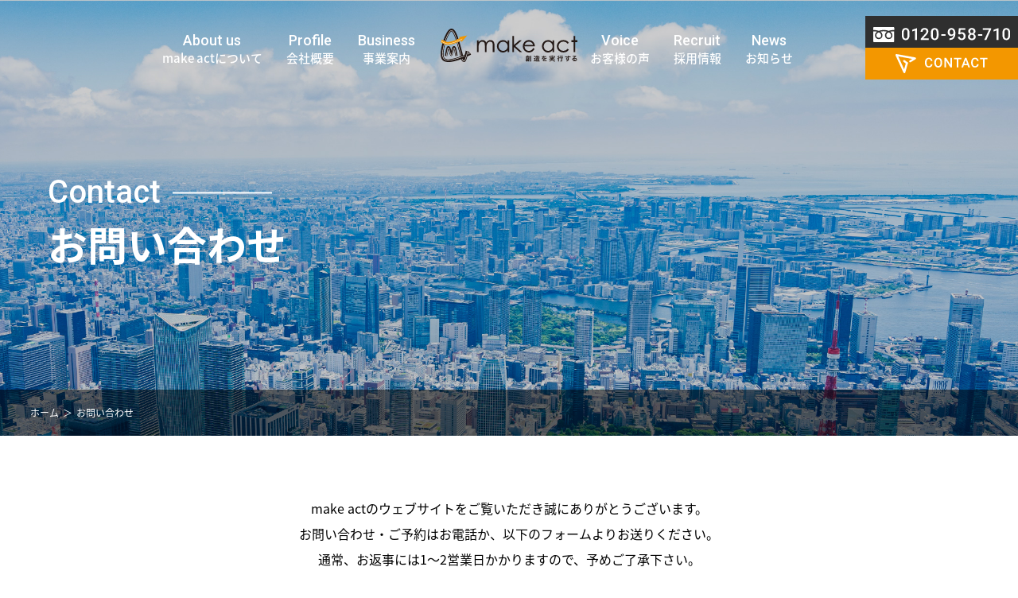

--- FILE ---
content_type: text/html; charset=UTF-8
request_url: https://makeact.co.jp/contact/
body_size: 22976
content:
<!DOCTYPE html>
<html lang="ja">

<head>
	<meta charset="utf-8">
	<!--[if IE]>
<meta http-equiv="X-UA-Compatible" content="IE=Edge,chrome=1">
<meta http-equiv="imagetoolbar" content="no">
<![endif]-->
	<meta name="viewport" content="width=device-width,initial-scale=1.0,minimum-scale=1.0">
	<meta name="format-detection" content="telephone=no">

	<link rel="stylesheet" type="text/css" media="all" href="https://makeact.co.jp/wp/wp-content/themes/makeact/common/bxslider/jquery.bxslider.css">
	<link rel="stylesheet" type="text/css" media="all" href="https://makeact.co.jp/wp/wp-content/themes/makeact/common/css/common.css?0.4">
	<link rel="stylesheet" type="text/css" media="all" href="https://makeact.co.jp/wp/wp-content/themes/makeact/common/css/header.css?0.4">
	<link rel="stylesheet" type="text/css" media="all" href="https://makeact.co.jp/wp/wp-content/themes/makeact/common/css/footer.css?0.4">
	<link rel="stylesheet" type="text/css" media="all" href="https://makeact.co.jp/wp/wp-content/themes/makeact/common/css/details.css?0.4">
		<meta name='robots' content='index, follow, max-image-preview:large, max-snippet:-1, max-video-preview:-1' />

	<!-- This site is optimized with the Yoast SEO plugin v17.2.1 - https://yoast.com/wordpress/plugins/seo/ -->
	<title>お問い合わせ - 株式会社make act｜港区の賃貸仲介管理なら</title>
	<link rel="canonical" href="https://makeact.co.jp/contact/" />
	<meta property="og:locale" content="ja_JP" />
	<meta property="og:type" content="article" />
	<meta property="og:title" content="お問い合わせ - 株式会社make act｜港区の賃貸仲介管理なら" />
	<meta property="og:url" content="https://makeact.co.jp/contact/" />
	<meta property="og:site_name" content="株式会社make act｜港区の賃貸仲介管理なら" />
	<meta property="article:publisher" content="https://www.facebook.com/makeact/" />
	<meta property="article:modified_time" content="2021-12-03T07:18:37+00:00" />
	<meta property="og:image" content="https://makeact.co.jp/wp/wp-content/uploads/2022/01/ogp.jpeg" />
	<meta property="og:image:width" content="1200" />
	<meta property="og:image:height" content="630" />
	<meta name="twitter:card" content="summary_large_image" />
	<meta name="twitter:site" content="@ma_minatoku" />
	<meta name="twitter:label1" content="推定読み取り時間" />
	<meta name="twitter:data1" content="1分" />
	<script type="application/ld+json" class="yoast-schema-graph">{"@context":"https://schema.org","@graph":[{"@type":"WebSite","@id":"https://makeact.co.jp/#website","url":"https://makeact.co.jp/","name":"\u682a\u5f0f\u4f1a\u793emake act\uff5c\u6e2f\u533a\u306e\u8cc3\u8cb8\u4ef2\u4ecb\u7ba1\u7406\u306a\u3089","description":"","potentialAction":[{"@type":"SearchAction","target":{"@type":"EntryPoint","urlTemplate":"https://makeact.co.jp/?s={search_term_string}"},"query-input":"required name=search_term_string"}],"inLanguage":"ja"},{"@type":"WebPage","@id":"https://makeact.co.jp/contact/#webpage","url":"https://makeact.co.jp/contact/","name":"\u304a\u554f\u3044\u5408\u308f\u305b - \u682a\u5f0f\u4f1a\u793emake act\uff5c\u6e2f\u533a\u306e\u8cc3\u8cb8\u4ef2\u4ecb\u7ba1\u7406\u306a\u3089","isPartOf":{"@id":"https://makeact.co.jp/#website"},"datePublished":"2021-11-01T05:29:45+00:00","dateModified":"2021-12-03T07:18:37+00:00","breadcrumb":{"@id":"https://makeact.co.jp/contact/#breadcrumb"},"inLanguage":"ja","potentialAction":[{"@type":"ReadAction","target":["https://makeact.co.jp/contact/"]}]},{"@type":"BreadcrumbList","@id":"https://makeact.co.jp/contact/#breadcrumb","itemListElement":[{"@type":"ListItem","position":1,"name":"\u30db\u30fc\u30e0","item":"https://makeact.co.jp/"},{"@type":"ListItem","position":2,"name":"\u304a\u554f\u3044\u5408\u308f\u305b"}]}]}</script>
	<!-- / Yoast SEO plugin. -->


<style id='wp-img-auto-sizes-contain-inline-css' type='text/css'>
img:is([sizes=auto i],[sizes^="auto," i]){contain-intrinsic-size:3000px 1500px}
/*# sourceURL=wp-img-auto-sizes-contain-inline-css */
</style>
<style id='wp-block-library-inline-css' type='text/css'>
:root{--wp-block-synced-color:#7a00df;--wp-block-synced-color--rgb:122,0,223;--wp-bound-block-color:var(--wp-block-synced-color);--wp-editor-canvas-background:#ddd;--wp-admin-theme-color:#007cba;--wp-admin-theme-color--rgb:0,124,186;--wp-admin-theme-color-darker-10:#006ba1;--wp-admin-theme-color-darker-10--rgb:0,107,160.5;--wp-admin-theme-color-darker-20:#005a87;--wp-admin-theme-color-darker-20--rgb:0,90,135;--wp-admin-border-width-focus:2px}@media (min-resolution:192dpi){:root{--wp-admin-border-width-focus:1.5px}}.wp-element-button{cursor:pointer}:root .has-very-light-gray-background-color{background-color:#eee}:root .has-very-dark-gray-background-color{background-color:#313131}:root .has-very-light-gray-color{color:#eee}:root .has-very-dark-gray-color{color:#313131}:root .has-vivid-green-cyan-to-vivid-cyan-blue-gradient-background{background:linear-gradient(135deg,#00d084,#0693e3)}:root .has-purple-crush-gradient-background{background:linear-gradient(135deg,#34e2e4,#4721fb 50%,#ab1dfe)}:root .has-hazy-dawn-gradient-background{background:linear-gradient(135deg,#faaca8,#dad0ec)}:root .has-subdued-olive-gradient-background{background:linear-gradient(135deg,#fafae1,#67a671)}:root .has-atomic-cream-gradient-background{background:linear-gradient(135deg,#fdd79a,#004a59)}:root .has-nightshade-gradient-background{background:linear-gradient(135deg,#330968,#31cdcf)}:root .has-midnight-gradient-background{background:linear-gradient(135deg,#020381,#2874fc)}:root{--wp--preset--font-size--normal:16px;--wp--preset--font-size--huge:42px}.has-regular-font-size{font-size:1em}.has-larger-font-size{font-size:2.625em}.has-normal-font-size{font-size:var(--wp--preset--font-size--normal)}.has-huge-font-size{font-size:var(--wp--preset--font-size--huge)}.has-text-align-center{text-align:center}.has-text-align-left{text-align:left}.has-text-align-right{text-align:right}.has-fit-text{white-space:nowrap!important}#end-resizable-editor-section{display:none}.aligncenter{clear:both}.items-justified-left{justify-content:flex-start}.items-justified-center{justify-content:center}.items-justified-right{justify-content:flex-end}.items-justified-space-between{justify-content:space-between}.screen-reader-text{border:0;clip-path:inset(50%);height:1px;margin:-1px;overflow:hidden;padding:0;position:absolute;width:1px;word-wrap:normal!important}.screen-reader-text:focus{background-color:#ddd;clip-path:none;color:#444;display:block;font-size:1em;height:auto;left:5px;line-height:normal;padding:15px 23px 14px;text-decoration:none;top:5px;width:auto;z-index:100000}html :where(.has-border-color){border-style:solid}html :where([style*=border-top-color]){border-top-style:solid}html :where([style*=border-right-color]){border-right-style:solid}html :where([style*=border-bottom-color]){border-bottom-style:solid}html :where([style*=border-left-color]){border-left-style:solid}html :where([style*=border-width]){border-style:solid}html :where([style*=border-top-width]){border-top-style:solid}html :where([style*=border-right-width]){border-right-style:solid}html :where([style*=border-bottom-width]){border-bottom-style:solid}html :where([style*=border-left-width]){border-left-style:solid}html :where(img[class*=wp-image-]){height:auto;max-width:100%}:where(figure){margin:0 0 1em}html :where(.is-position-sticky){--wp-admin--admin-bar--position-offset:var(--wp-admin--admin-bar--height,0px)}@media screen and (max-width:600px){html :where(.is-position-sticky){--wp-admin--admin-bar--position-offset:0px}}
/*wp_block_styles_on_demand_placeholder:696c0da9b838e*/
/*# sourceURL=wp-block-library-inline-css */
</style>
<style id='classic-theme-styles-inline-css' type='text/css'>
/*! This file is auto-generated */
.wp-block-button__link{color:#fff;background-color:#32373c;border-radius:9999px;box-shadow:none;text-decoration:none;padding:calc(.667em + 2px) calc(1.333em + 2px);font-size:1.125em}.wp-block-file__button{background:#32373c;color:#fff;text-decoration:none}
/*# sourceURL=/wp-includes/css/classic-themes.min.css */
</style>
<link rel='stylesheet' id='contact-form-7-css' href='https://makeact.co.jp/wp/wp-content/plugins/contact-form-7/includes/css/styles.css?ver=5.5.2' type='text/css' media='all' />
</head>

<body>
	<div id="fb-root"></div>
	<script async defer crossorigin="anonymous" src="https://connect.facebook.net/ja_JP/sdk.js#xfbml=1&version=v12.0" nonce="u6gOQDn1"></script>
<header>
	<div class="container">

		<div id="container_top">
			<img src="https://makeact.co.jp/wp/wp-content/themes/makeact/common/img/img_main_detail.jpg" alt="" class="for_top_pc img_main_top">
			<img src="https://makeact.co.jp/wp/wp-content/themes/makeact/common/img/img_main_detail_smp.jpg" alt="" class="for_top_smp img_main_top">

			<p class="hd_logo"><a href="https://makeact.co.jp"><img src="https://makeact.co.jp/wp/wp-content/themes/makeact/common/img/img_logo.svg" alt="make out 創造を実行する"></a></p>

			<div class="tit_page">
				<div class="tit_page_en">Contact</div>
				<h1>お問い合わせ</h1>
			</div>

			<div class="pankuzu">
	<ul>
		<!-- Breadcrumb NavXT 6.6.0 -->
<li><span property="itemListElement" typeof="ListItem"><a property="item" typeof="WebPage" title="Go to 株式会社make act｜港区の賃貸仲介管理なら." href="https://makeact.co.jp" class="home" ><span property="name">ホーム</span></a><meta property="position" content="1"></span></li><li><span property="itemListElement" typeof="ListItem"><span property="name" class="post post-page current-item">お問い合わせ</span><meta property="url" content="https://makeact.co.jp/contact/"><meta property="position" content="2"></span></li>	</ul>
</div>

		</div>

		<nav>
	<ul class="list_gnav">
		<li class="for_top_smp"><a href="https://makeact.co.jp"><span class="font_roboto">HOME</span>ホーム</a></li>
		<li><a href="https://makeact.co.jp/about_us/"><span class="font_roboto">About us</span>make actについて</a></li>
		<li><a href="https://makeact.co.jp/about_us/#anc_profile"><span class="font_roboto">Profile</span>会社概要</a></li>
		<li><a href="https://makeact.co.jp/business/"><span class="font_roboto">Business</span>事業案内</a></li>
		<li><a href="https://makeact.co.jp/voice/"><span class="font_roboto">Voice</span>お客様の声</a></li>
		<li><a href="https://en-gage.net/makeact/" target="_blank"><span class="font_roboto">Recruit</span>採用情報</a></li>
		<li><a href="https://makeact.co.jp/news/"><span class="font_roboto">News</span>お知らせ</a></li>
	</ul>

	<div id="gnav_smp">
		<dl>
			<dt>make act</dt>
			<dd>TEL : 03-5792-5333　FAX : 03-5792-5963</dd>
			<dd>〒108-0074 東京都港区高輪1-2-16<br>
				フラットウェル高輪2F</dd>
		</dl>
	</div>

	<ul class="header_contact">
		<li class="header_contact_tel for_pc"><img src="https://makeact.co.jp/wp/wp-content/themes/makeact/common/img/img_tel.svg" alt="0120-958-710" loading="lazy"></li>
		<li class="header_contact_tel for_smp"><a href="tel:0120958710"><img src="https://makeact.co.jp/wp/wp-content/themes/makeact/common/img/img_tel.svg" alt="0120-958-710" loading="lazy"></a></li>
		<li class="header_contact_mail"><a href="https://makeact.co.jp/contact/"><img src="https://makeact.co.jp/wp/wp-content/themes/makeact/common/img/img_contact.svg" alt="CONTACT" loading="lazy"></a></li>
	</ul>
</nav>

<div id="btn_gnav">メニュー</div>

</div>
</header>

		<div class="body_contact">
			<p>
				make actのウェブサイトをご覧いただき誠にありがとうございます。<br>
				お問い合わせ・ご予約はお電話か、以下のフォームよりお送りください。<br>
				通常、お返事には1〜2営業日かかりますので、予めご了承下さい。<br>
				（お急ぎの場合はお電話にてご連絡ください）
			</p>
			<dl>
				<dt>お電話でのお問い合わせ・ご予約</dt>
				<dd class="for_pc contact_tel_orn"><img src="https://makeact.co.jp/wp/wp-content/themes/makeact/common/img/img_tel_orange.svg" alt="0120-958-710" loading="lazy"></dd>
				<dd class="for_smp contact_tel_orn"><a href="tel:0120958710"><img src="https://makeact.co.jp/wp/wp-content/themes/makeact/common/img/img_tel_orange.svg" alt="0120-958-710" loading="lazy"></a></dd>
				<dd>
					<p>お問い合わせ営業時間　9:00〜18:00<br>
						毎週水曜日 / 第2・4火曜日</p>
				</dd>
			</dl>
		</div>

		<div class="container_form">
			<div class="container">
				<div class="tit_main">
					<span class="font_roboto">CONTACT</span>
					<h2>フォームでのお問い合わせ・ご予約</h2>
				</div>

				<p class="txt_contactform">※必須項目は必ず入力ください。入力が抜けていると送信できません。</p>

				<div class="form_style">
					
<div class="wp-block-contact-form-7-contact-form-selector"><div role="form" class="wpcf7" id="wpcf7-f55-o1" lang="ja" dir="ltr">
<div class="screen-reader-response"><p role="status" aria-live="polite" aria-atomic="true"></p> <ul></ul></div>
<form action="/contact/#wpcf7-f55-o1" method="post" class="wpcf7-form init" novalidate="novalidate" data-status="init">
<div style="display: none;">
<input type="hidden" name="_wpcf7" value="55" />
<input type="hidden" name="_wpcf7_version" value="5.5.2" />
<input type="hidden" name="_wpcf7_locale" value="ja" />
<input type="hidden" name="_wpcf7_unit_tag" value="wpcf7-f55-o1" />
<input type="hidden" name="_wpcf7_container_post" value="0" />
<input type="hidden" name="_wpcf7_posted_data_hash" value="" />
</div>
<dl>
<dt>お問い合わせ種類</dt>
<dd>
<span class="wpcf7-form-control-wrap user_check"><span class="wpcf7-form-control wpcf7-checkbox"><span class="wpcf7-list-item first"><label><input type="checkbox" name="user_check[]" value="Rent act-港区について" /><span class="wpcf7-list-item-label">Rent act-港区について</span></label></span><span class="wpcf7-list-item"><label><input type="checkbox" name="user_check[]" value="賃貸仲介について" /><span class="wpcf7-list-item-label">賃貸仲介について</span></label></span><span class="wpcf7-list-item last"><label><input type="checkbox" name="user_check[]" value="賃貸管理について" /><span class="wpcf7-list-item-label">賃貸管理について</span></label></span></span></span>
</dd>
</dl>
<dl>
<dt>お名前<span class="txt_hissu">※必須</span></dt>
<dd><span class="wpcf7-form-control-wrap user_name"><input type="text" name="user_name" value="" size="40" class="wpcf7-form-control wpcf7-text wpcf7-validates-as-required input_size01" aria-required="true" aria-invalid="false" placeholder="入力してください" /></span></dd>
</dl>
<dl>
<dt>メールアドレス<span class="txt_hissu">※必須</span></dt>
<dd><span class="wpcf7-form-control-wrap user_email"><input type="email" name="user_email" value="" size="40" class="wpcf7-form-control wpcf7-text wpcf7-email wpcf7-validates-as-required wpcf7-validates-as-email input_size01" aria-required="true" aria-invalid="false" placeholder="入力してください" /></span></dd>
</dl>
<dl>
<dt>電話番号<span class="txt_hissu">※必須</span></dt>
<dd><span class="wpcf7-form-control-wrap user_tel"><input type="tel" name="user_tel" value="" size="40" class="wpcf7-form-control wpcf7-text wpcf7-tel wpcf7-validates-as-required wpcf7-validates-as-tel input_size01" aria-required="true" aria-invalid="false" placeholder="入力してください" /></span></dd>
</dl>
<dl>
<dt>お問い合わせ内容<span class="txt_hissu">※必須</span></dt>
<dd><span class="wpcf7-form-control-wrap user_text"><textarea name="user_text" cols="40" rows="10" class="wpcf7-form-control wpcf7-textarea wpcf7-validates-as-required" aria-required="true" aria-invalid="false" placeholder="入力してください"></textarea></span></dd>
</dl>
<p class="txt_doui">ご送信前には、当社の<a href="/privacy/" target="_blank">プライバシーポリシー</a>をよくお読みいただき<br>「プライバシーポリシーに同意して送信する」にチェックをしてから、ご送信ください。</p>
<p class="txt_doui">
<span class="wpcf7-form-control-wrap checkbox-134"><span class="wpcf7-form-control wpcf7-checkbox wpcf7-validates-as-required"><span class="wpcf7-list-item first last"><label><input type="checkbox" name="checkbox-134[]" value="プライバシーポリシーに同意して送信する" /><span class="wpcf7-list-item-label">プライバシーポリシーに同意して送信する</span></label></span></span></span>
</p>
<p><button type="submit" class="btn_form"><span class="btn_send">送信</span></button></p>
<div class="wpcf7-response-output" aria-hidden="true"></div></form></div></div>
				</div>

			</div>
		</div>

		<div class="container_contents">
	<div class="container">

		<div class="tit_main">
			<span class="font_roboto">Contents</span>
			<h2>コンテンツ</h2>
		</div>

		<ul class="list_sns">
			<li><a href="//www.youtube.com/user/makeact/featured" target="_blank"><img src="https://makeact.co.jp/wp/wp-content/themes/makeact/common/img/ico_youtube.svg" alt="YouTube" loading="lazy"></a></li>
			<li><a href="https://page.line.me/makeact" target="_blank"><img src="https://makeact.co.jp/wp/wp-content/themes/makeact/common/img/ico_line.svg" alt="LINE" loading="lazy"></a></li>
			<li><a href="//www.facebook.com/makeact/" target="_blank"><img src="https://makeact.co.jp/wp/wp-content/themes/makeact/common/img/ico_facebook.svg" alt="Facebook" loading="lazy"></a></li>
			<li><a href="//twitter.com/ma_minatoku?ref_src=twsrc%5Egoogle%7Ctwcamp%5Eserp%7Ctwgr%5Eauthor" target="_blank"><img src="https://makeact.co.jp/wp/wp-content/themes/makeact/common/img/ico_twitter.svg" alt="Twitter" loading="lazy"></a></li>
		</ul>

		<div class="block_contents clearfix">
			<div class="contents_left">
				<div class="block_youtube">
					<iframe width="420" height="236" src="//www.youtube.com/embed/K3KloZzlxw0" title="YouTube video player" frameborder="0" allow="accelerometer; autoplay; clipboard-write; encrypted-media; gyroscope; picture-in-picture" allowfullscreen></iframe>
				</div>
				<dl>
					<dt><img src="https://makeact.co.jp/wp/wp-content/themes/makeact/common/img/img_logo_channel.png" alt="MINATO CHINTAI CHANNEL" loading="lazy"></dt>
					<dd>
						<p class="txt_channel">【港区賃貸ちゃんねる】<br>MINATO CHINTAI CHANNEL</p>
						<p class="link_channel"><a href="//www.youtube.com/user/makeact/featured" target="_blank">チャンネル登録はこちら</a></p>
					</dd>
				</dl>
			</div>
			<div class="contents_right">
				<p class="bnr_line"><img src="https://makeact.co.jp/wp/wp-content/themes/makeact/common/img/bnr_line.png" alt="条件を送ると新着情報が届く！LINEで簡単お問い合わせ　カンタン3step　1.まずは友達追加　2.ご要望を送信（必須）　3.担当者が回答" loading="lazy"></p>
				<div class="block_fb facebook-wrapper"></div>
			</div>
		</div>

	</div>
</div>

		<div class="container_contact">
	<div class="container">

		<div class="tit_main">
			<span class="font_roboto">CONTACT</span>
			<h2>お問い合わせ</h2>
		</div>

		<p class="txt_main">お問い合わせ・資料請求や、来店のご予約は<br>
			Webフォーム、またはお電話にてお気軽にご連絡ください。</p>

		<div class="block_contact clearfix">
			<div class="contact_left">
				<p class="txt_contact">お電話でのお問い合わせ・ご予約</p>
				<div class="box_contact">
					<span class="for_pc"><img src="https://makeact.co.jp/wp/wp-content/themes/makeact/common/img/img_tel.svg" alt="0120-958-710" loading="lazy"></span>
					<a class="for_smp" href="tel:0120958710"><img src="https://makeact.co.jp/wp/wp-content/themes/makeact/common/img/img_tel.svg" alt="0120-958-710" loading="lazy"></a>
					<p>お問い合わせ営業時間　9:00〜18:00</p>
				</div>
			</div>
			<div class="contact_right">
				<p class="txt_contact">フォームでのお問い合わせ・ご予約</p>
				<div class="btn_base"><a href="https://makeact.co.jp/contact/"><span>お問い合わせフォーム</span></a></div>
			</div>
		</div>

	</div>
</div>

		
<div id="btn_pagetop">page top</div>

<footer>
	<div class="container">
		<p class="img_logo"><img src="https://makeact.co.jp/wp/wp-content/themes/makeact/common/img/img_logo.svg" alt="make act 創造を実行する" loading="lazy"></p>
		<div class="ft_address">
			〒108-0074 東京都港区高輪1-2-16 <br>フラットウェル高輪2F
		</div>
		<address>&copy;2021 株式会社make act All Rights Reserved.</address>
	</div>
</footer>
<!--[if lt IE 9]>
<script type="text/javascript" src="https://makeact.co.jp/wp/wp-content/themes/makeact/common/js/html5shiv-printshiv.js"></script>
<![endif]-->
<script type="text/javascript" src="https://makeact.co.jp/wp/wp-content/themes/makeact/common/js/jquery-1.9.1.min.js"></script>
<script type="text/javascript" src="https://makeact.co.jp/wp/wp-content/themes/makeact/common/js/fb.js?0.4"></script>
<script type="text/javascript" src="https://makeact.co.jp/wp/wp-content/themes/makeact/common/masonry/masonry.pkgd.min.js"></script>
<script type="text/javascript" src="https://makeact.co.jp/wp/wp-content/themes/makeact/common/masonry/imagesloaded.pkgd.min.js"></script>
<script type="text/javascript" src="https://makeact.co.jp/wp/wp-content/themes/makeact/common/bxslider/jquery.bxslider.min.js"></script>
<script type="text/javascript" src="https://makeact.co.jp/wp/wp-content/themes/makeact/common/js/jquery.heightLine.js"></script>
<script type="text/javascript" src="https://makeact.co.jp/wp/wp-content/themes/makeact/common/bxslider/jquery.bxslider.setting.js"></script>
<script type="text/javascript" src="https://makeact.co.jp/wp/wp-content/themes/makeact/common/js/common.js?0.4"></script>
<script type="text/javascript" src="https://makeact.co.jp/wp/wp-content/themes/makeact/common/js/scroll.js?0.4"></script>

<script type="speculationrules">
{"prefetch":[{"source":"document","where":{"and":[{"href_matches":"/*"},{"not":{"href_matches":["/wp/wp-*.php","/wp/wp-admin/*","/wp/wp-content/uploads/*","/wp/wp-content/*","/wp/wp-content/plugins/*","/wp/wp-content/themes/makeact/*","/*\\?(.+)"]}},{"not":{"selector_matches":"a[rel~=\"nofollow\"]"}},{"not":{"selector_matches":".no-prefetch, .no-prefetch a"}}]},"eagerness":"conservative"}]}
</script>
<script type="text/javascript" src="https://makeact.co.jp/wp/wp-includes/js/dist/vendor/wp-polyfill.min.js?ver=3.15.0" id="wp-polyfill-js"></script>
<script type="text/javascript" id="contact-form-7-js-extra">
/* <![CDATA[ */
var wpcf7 = {"api":{"root":"https://makeact.co.jp/wp-json/","namespace":"contact-form-7/v1"}};
//# sourceURL=contact-form-7-js-extra
/* ]]> */
</script>
<script type="text/javascript" src="https://makeact.co.jp/wp/wp-content/plugins/contact-form-7/includes/js/index.js?ver=5.5.2" id="contact-form-7-js"></script>
</body>

</html>


--- FILE ---
content_type: text/css
request_url: https://makeact.co.jp/wp/wp-content/themes/makeact/common/bxslider/jquery.bxslider.css
body_size: 1586
content:
.bxslider_top li {
  display: none;
}
.bx-viewport .bxslider_top li {
  display: block;
	font-size: 1%;
	line-height: 0;
}

/** VARIABLES
===================================*/
/** RESET AND LAYOUT
===================================*/
.bx-wrapper {
  position: relative;
  margin-bottom: 60px;
  padding: 0;
  *zoom: 1;
  -ms-touch-action: pan-y;
  touch-action: pan-y;
}
.bx-wrapper img {
  max-width: 100%;
  display: block;
}
.bxslider {
  margin: 0;
  padding: 0;
}
ul.bxslider {
  list-style: none;
}
.bx-viewport {
  /*fix other elements on the page moving (on Chrome)*/
  -webkit-transform: translatez(0);
}
/** THEME
===================================*/
.bx-wrapper {
  -moz-box-shadow: 0 0 5px #ccc;
  -webkit-box-shadow: 0 0 5px #ccc;
  box-shadow: 0 0 5px #ccc;
  border: 5px solid #fff;
  background: #fff;
}
.bx-wrapper .bx-pager,
.bx-wrapper .bx-controls-auto {
  position: absolute;
  bottom: -30px;
  width: 100%;
}
/* LOADER */
.bx-wrapper .bx-loading {
  min-height: 50px;
  /* background: url('images/bx_loader.gif') center center no-repeat #ffffff; */
  background: url('images/bx_loader.gif') center center no-repeat transparent;
  height: 100%;
  width: 100%;
  position: absolute;
  top: 0;
  left: 0;
  z-index: 200;
}
/* PAGER */
.bx-wrapper .bx-pager {
  text-align: center;
  font-size: .85em;
  font-family: Arial;
  font-weight: bold;
  color: #666;
  padding-top: 20px;
}
.bx-wrapper .bx-pager.bx-default-pager a {
  background: #666;
  text-indent: -9999px;
  display: block;
  width: 10px;
  height: 10px;
  margin: 0 5px;
  outline: 0;
  -moz-border-radius: 5px;
  -webkit-border-radius: 5px;
  border-radius: 5px;
}
.bx-wrapper .bx-pager.bx-default-pager a:hover,
.bx-wrapper .bx-pager.bx-default-pager a.active,
.bx-wrapper .bx-pager.bx-default-pager a:focus {
  background: #000;
}
.bx-wrapper .bx-pager-item,
.bx-wrapper .bx-controls-auto .bx-controls-auto-item {
  display: inline-block;
  vertical-align: bottom;
  *zoom: 1;
  *display: inline;
}
.bx-wrapper .bx-pager-item {
  font-size: 0;
  line-height: 0;
}
/* DIRECTION CONTROLS (NEXT / PREV) */
.bx-wrapper .bx-prev {
  left: 10px;
  background: url('images/controls.png') no-repeat 0 -32px;
}
.bx-wrapper .bx-prev:hover,
.bx-wrapper .bx-prev:focus {
  background-position: 0 0;
}
.bx-wrapper .bx-next {
  right: 10px;
  background: url('images/controls.png') no-repeat -43px -32px;
}
.bx-wrapper .bx-next:hover,
.bx-wrapper .bx-next:focus {
  background-position: -43px 0;
}
.bx-wrapper .bx-controls-direction a {
  position: absolute;
  top: 50%;
  margin-top: -16px;
  outline: 0;
  width: 32px;
  height: 32px;
  text-indent: -9999px;
  z-index: 999;
}
.bx-wrapper .bx-controls-direction a.disabled {
  display: none;
}
/* AUTO CONTROLS (START / STOP) */
.bx-wrapper .bx-controls-auto {
  text-align: center;
}
.bx-wrapper .bx-controls-auto .bx-start {
  display: block;
  text-indent: -9999px;
  width: 10px;
  height: 11px;
  outline: 0;
  background: url('images/controls.png') -86px -11px no-repeat;
  margin: 0 3px;
}
.bx-wrapper .bx-controls-auto .bx-start:hover,
.bx-wrapper .bx-controls-auto .bx-start.active,
.bx-wrapper .bx-controls-auto .bx-start:focus {
  background-position: -86px 0;
}
.bx-wrapper .bx-controls-auto .bx-stop {
  display: block;
  text-indent: -9999px;
  width: 9px;
  height: 11px;
  outline: 0;
  background: url('images/controls.png') -86px -44px no-repeat;
  margin: 0 3px;
}
.bx-wrapper .bx-controls-auto .bx-stop:hover,
.bx-wrapper .bx-controls-auto .bx-stop.active,
.bx-wrapper .bx-controls-auto .bx-stop:focus {
  background-position: -86px -33px;
}
/* PAGER WITH AUTO-CONTROLS HYBRID LAYOUT */
.bx-wrapper .bx-controls.bx-has-controls-auto.bx-has-pager .bx-pager {
  text-align: left;
  width: 80%;
}
.bx-wrapper .bx-controls.bx-has-controls-auto.bx-has-pager .bx-controls-auto {
  right: 0;
  width: 35px;
}
/* IMAGE CAPTIONS */
.bx-wrapper .bx-caption {
  position: absolute;
  bottom: 0;
  left: 0;
  background: #666;
  background: rgba(80, 80, 80, 0.75);
  width: 100%;
}
.bx-wrapper .bx-caption span {
  color: #fff;
  font-family: Arial;
  display: block;
  font-size: .85em;
  padding: 10px;
}



/* カスタマイズ（共通）
---------------------------------------------------------- */
.bx-wrapper {
	-moz-box-shadow: none;
	-webkit-box-shadow: none;
	box-shadow: none;
	background-color: transparent;
	border: none;
	/* 中央寄せ */
	margin: 0 auto;
	}
/* PAGER */
.bx-wrapper .bx-pager.bx-default-pager a {
  background: #c2c0bf;
  width: 12px;
  height: 12px;
  -moz-border-radius: 6px;
  -webkit-border-radius: 6px;
  border-radius: 6px;
}
.bx-wrapper .bx-pager.bx-default-pager a:hover,
.bx-wrapper .bx-pager.bx-default-pager a.active,
.bx-wrapper .bx-pager.bx-default-pager a:focus {
  background: #362e2b;
}
/* DIRECTION CONTROLS (NEXT / PREV) */
.bx-wrapper .bx-prev {
  left: 0px;
	right: auto;
  background: url('images/controls2.png') no-repeat 0 0;
  background-size: 62px 120px;
	-webkit-transition: none;
	-moz-transition: none;
	-o-transition: none;
	transition: none;
}
.bx-wrapper .bx-prev:hover,
.bx-wrapper .bx-prev:focus {
  background-position: 0 -60px;
}
.bx-wrapper .bx-next {
	left: auto;
  right: 0px;
  background: url('images/controls2.png') no-repeat -31px 0;
  background-size: 62px 120px;
	-webkit-transition: none;
	-moz-transition: none;
	-o-transition: none;
	transition: none;
}
.bx-wrapper .bx-next:hover,
.bx-wrapper .bx-next:focus {
  background-position: -31px -60px;
}
.bx-wrapper .bx-controls-direction a {
  position: absolute;
  top: 50%;
  bottom: 0;
  margin-top: 0px;
  outline: 0;
  width: 31px;
  height: 60px;
  text-indent: -9999px;
  z-index: 1;
}
.bx-wrapper .bx-prev {
    left: -50px;
}
.bx-wrapper .bx-next {
    right: -50px;
}






/* 事業案内 カスタマイズ
--------------------------------------------------------- */
.bx-viewport {
    padding-bottom: 15px;
}
#bxslider_voice {
    margin-top: 50px;
    }
#bxslider_voice .slide_voice {
    padding-left: 5px;
    padding-right: 5px;
}
#bxslider_voice .slide_voice .grid-item {
    width: 100%;
    }
/*
 smart
----------------------------------------------------------- */
@media screen and (max-width : 1100px){
/* 事業案内 カスタマイズ
---------------------------------------------------------- */
.list_voice .bx-wrapper .bx-prev {
    left: -5%;
}
.list_voice .bx-wrapper .bx-next {
    right: -5%;
}
}
/*
 smart
----------------------------------------------------------- */
@media screen and (max-width : 640px){
/* 事業案内 カスタマイズ
---------------------------------------------------------- */
.list_voice .slide_voice {
    padding-left: 5px;
    padding-right: 5px;
    padding-bottom: 10px;
}
/* DIRECTION CONTROLS (NEXT / PREV) */
.list_voice .bx-wrapper .bx-prev {
  left: 0px;
	right: auto;
  background: url('images/controls2.png') no-repeat 0 0;
  background-size: 32px 62px;
	-webkit-transition: none;
	-moz-transition: none;
	-o-transition: none;
	transition: none;
}
.list_voice .bx-wrapper .bx-prev:hover,
.list_voice .bx-wrapper .bx-prev:focus {
  background-position: 0 -31px;
}
.list_voice .bx-wrapper .bx-next {
	left: auto;
  right: 0px;
  background: url('images/controls2.png') no-repeat -16px 0;
  background-size: 32px 62px;
	-webkit-transition: none;
	-moz-transition: none;
	-o-transition: none;
	transition: none;
}
.list_voice .bx-wrapper .bx-next:hover,
.list_voice .bx-wrapper .bx-next:focus {
  background-position: -16px -31px;
}
.list_voice .bx-wrapper .bx-controls-direction a {
  position: absolute;
  top: 50%;
  bottom: 0;
  margin-top: 0px;
  outline: 0;
  width: 16px;
  height: 31px;
  text-indent: -9999px;
  z-index: 1;
}
.list_voice .bx-wrapper .bx-prev {
    left: -10%;
}
.list_voice .bx-wrapper .bx-next {
    right: -10%;
}
}

--- FILE ---
content_type: text/css
request_url: https://makeact.co.jp/wp/wp-content/themes/makeact/common/css/common.css?0.4
body_size: 1701
content:
@charset "utf-8";

/*
 google web font
----------------------------------------------------------- */
@import url('https://fonts.googleapis.com/earlyaccess/notosansjapanese.css');
@import url('https://fonts.googleapis.com/css?family=Noto+Sans+JP:400,700|Noto+Serif+JP:400,700&display=swap&subset=japanese');
@import url('https://fonts.googleapis.com/css2?family=Roboto:ital,wght@0,500;0,700;1,100;1,500&display=swap');

/* English Roboto */
.font_roboto {
	font-family: 'Roboto', sans-serif;
}

/*
 基本設定（タグ）
----------------------------------------------------------- */
* {
	padding: 0px;
	margin: 0px;
}

body {
	font-family: 'Noto Sans Japanese', sans-serif, "Hiragino Kaku Gothic ProN", "メイリオ", Meiryo;
	/* font-weight: 500; */
	font-size: 100%;
	color: #000;
	text-align: center;
	background-color: #FFF;
	position: relative;
	/* #btn_pagetopの位置調整のため */
	-webkit-text-size-adjust: 100%;
	/* iphone */
}

h1,
h2,
h3,
h4,
h5,
h6 {
	font-size: 100%;
	font-weight: normal;
}

p,
li,
dt,
dl {
	line-height: 1.5;
}

ol,
ul,
li {
	list-style: none;
}

img {
	border: 0px;
}

sup {
	vertical-align: top;
}

em {
	font-style: normal;
}

.clearfix:after {
	content: ".";
	display: block;
	clear: both;
	height: 0;
	visibility: hidden;
}

/*
 リンク装飾 
----------------------------------------------------------- */
a:link {
	color: #666666;
	text-decoration: underline;
	-webkit-transition: all 0.3s ease;
	-moz-transition: all 0.3s ease;
	-o-transition: all 0.3s ease;
	transition: all 0.3s ease;
}

a:visited {
	color: #666666;
	text-decoration: underline;
}

a:hover {
	color: #F39700;
	text-decoration: underline;
}

a:active {
	color: #F39700;
	text-decoration: underline;
}

.btn_hover a:hover img {
	filter: alpha(opacity=80);
	-moz-opacity: 0.80;
	opacity: 0.80;
}



/*基本設定（表組み）
----------------------------------------------------------- */
table {
	/*
	border-top: solid 1px #666;
	border-left: solid 1px #666;
	*/
	border-collapse: collapse;
}

th,
td {
	padding: 15px 20px 15px 20px;
	/*
	border-right: solid 1px #666;
	border-bottom: solid 1px #666;
	*/
}

th {
	font-weight: bold;
	text-align: left;
}

/*
 smart
----------------------------------------------------------- */
@media screen and (max-width : 640px) {

	/*基本設定（表組み）
----------------------------------------------------------- */
	th,
	td {
		padding: 5px 10px;
	}
}


/*
右寄せ左寄せ
-----------------------------------------------------------*/
.flt_left {
	float: left;
}

.flt_right {
	float: right;
}

/*
テキスト
-----------------------------------------------------------*/
.txt_left {
	text-align: left;
}

.txt_center {
	text-align: center;
}

.txt_right {
	text-align: right;
}

.txt_bold {
	font-weight: bold;
}

.txt_normal {
	font-weight: normal;
}

.txt_red {
	color: #BE002E;
}



/*
マージン調整（必要に応じて追加）
----------------------------------------------------------- */
.mt05 {
	margin-top: 5px !important;
}

.mt10 {
	margin-top: 10px !important;
}

.mt15 {
	margin-top: 15px !important;
}

.mt20 {
	margin-top: 20px !important;
}

.mt25 {
	margin-top: 25px !important;
}

.mt30 {
	margin-top: 30px !important;
}

.mt35 {
	margin-top: 35px !important;
}

.mt40 {
	margin-top: 40px !important;
}

.mt45 {
	margin-top: 45px !important;
}

.mt50 {
	margin-top: 50px !important;
}

.mt60 {
	margin-top: 60px !important;
}

.mt70 {
	margin-top: 70px !important;
}

.mt75 {
	margin-top: 75px !important;
}

.mt80 {
	margin-top: 80px !important;
}

.mt90 {
	margin-top: 90px !important;
}

.mt95 {
	margin-top: 95px !important;
}

.mt100 {
	margin-top: 100px !important;
}

.mt110 {
	margin-top: 107px !important;
}

.ml05 {
	margin-left: 5px !important;
}

.ml10 {
	margin-left: 10px !important;
}

.ml15 {
	margin-left: 15px !important;
}

.ml20 {
	margin-left: 20px !important;
}

.ml25 {
	margin-left: 25px !important;
}

.ml30 {
	margin-left: 30px !important;
}

.ml35 {
	margin-left: 35px !important;
}

.mr05 {
	margin-right: 5px !important;
}

.mr10 {
	margin-right: 10px !important;
}

.mr18 {
	margin-right: 18px !important;
}

.mr19 {
	margin-right: 19px !important;
}

.mr15 {
	margin-right: 15px !important;
}

.mr20 {
	margin-right: 20px !important;
}

.mb10 {
	margin-bottom: 10px !important;
}

.mb20 {
	margin-bottom: 20px !important;
}

.mb30 {
	margin-bottom: 30px !important;
}

/*
パディング調整（必要に応じて追加）
----------------------------------------------------------- */
.pt03 {
	padding-top: 3px !important;
}

.pt05 {
	padding-top: 5px !important;
}

.pt10 {
	padding-top: 10px !important;
}

.pt15 {
	padding-top: 15px !important;
}

.pt20 {
	padding-top: 20px !important;
}

.pt25 {
	padding-top: 25px !important;
}

.pt30 {
	padding-top: 30px !important;
}

.pt35 {
	padding-top: 35px !important;
}

.pt40 {
	padding-top: 40px !important;
}

.pt45 {
	padding-top: 45px !important;
}

.pt50 {
	padding-top: 50px !important;
}

.pt55 {
	padding-top: 55px !important;
}



/*幅設定（必要に応じて追加）
----------------------------------------------------------- */
.w05 {
	width: 5%;
}

.w08 {
	width: 8%;
}

.w10 {
	width: 10%;
}

.w12 {
	width: 12%;
}

.w13 {
	width: 13%;
}

.w13 {
	width: 13%;
}

.w15 {
	width: 15%;
}

.w18 {
	width: 18%;
}

.w20 {
	width: 20%;
}

.w22 {
	width: 22%;
}

.w25 {
	width: 25%;
}

.w30 {
	width: 30%;
}

.w35 {
	width: 35%;
}

.w40 {
	width: 40%;
}

.w45 {
	width: 45%;
}

.w48 {
	width: 48%;
}

.w50 {
	width: 50%;
}

.w55 {
	width: 55%;
}

.w58 {
	width: 58%;
}

.w60 {
	width: 60%;
}

.w65 {
	width: 65%;
}

.w70 {
	width: 70%;
}

.w75 {
	width: 75%;
}

.w80 {
	width: 80%;
}

.w85 {
	width: 85%;
}

.w90 {
	width: 90%;
}

.w95 {
	width: 95%;
}

.w100 {
	width: 100%;
}

.height300 {
	height: 300px;
}

/* 表示切替
----------------------------------------------------------- */
.for_pc {
	display: block !important;
}

.for_smp {
	display: none !important;
}

img.for_pc {
	display: inline !important;
}

img.for_smp {
	display: none !important;
}

.for_pc_inline {
	display: inline !important;
}

.for_smp_inline {
	display: none !important;
}

/*
 smart
----------------------------------------------------------- */
@media screen and (max-width : 640px) {

	/* 表示切替
----------------------------------------------------------- */
	.for_pc {
		display: none !important;
	}

	.for_smp {
		display: block !important;
	}

	img.for_pc {
		display: none !important;
	}

	img.for_smp {
		display: inline !important;
	}

	.for_pc_inline {
		display: none !important;
	}

	.for_smp_inline {
		display: inline !important;
	}

	img {
		border: 0px;
		max-width: 100%;
		height: auto;
		width
		/***/
		: auto;
	}
}

--- FILE ---
content_type: text/css
request_url: https://makeact.co.jp/wp/wp-content/themes/makeact/common/css/header.css?0.4
body_size: 2282
content:
@charset "utf-8";

/* ヘッダー
---------------------------------------------------------- */
header {
	width: 100%;
	height: 100%;
}

header .container {
	width: 100%;
	height: 100%;
	line-height: 0;
}

/* ロゴ */
.hd_logo {
	font-size: 1%;
	line-height: 0;
	position: fixed;
	z-index: 2001;
	top: 35px;
	left: 50%;
	transform: translateX(-50%);
	-webkit-transform: translateX(-50%);
	-ms-transform: translateX(-50%);
}

.hd_logo img {
	width: 172px;
	height: 44px;
}

/* 背景風景 */
.for_top_smp {
	display: none !important;
}

.img_main_top {
	width: 100%;
}

#container_top {
	width: 100%;
	height: 100%;
	max-height: 850px;
	/* height: 90vh; */
	overflow: hidden;
	position: relative;
}

/* パンくず
------------------------- */
.pankuzu {
	width: 94%;
	padding: 20px 3%;
	background: rgba(0, 0, 0, 0.5);
	position: absolute;
	left: 0;
	bottom: 0;
	text-align: left;
}

.pankuzu ul li {
	display: inline-block;
	color: #FFF;
	font-size: 12px;
	padding-right: 5px;
}

.pankuzu ul li::after {
	content: '＞';
	padding-left: 5px;
}

.pankuzu ul li:last-child::after {
	content: '';
	padding-left: 0px;
}

.pankuzu ul li a:link,
.pankuzu ul li a:visited {
	color: #FFF;
	text-decoration: none;
}

.pankuzu ul li a:hover,
.pankuzu ul li a:active {
	color: #F39700;
	text-decoration: none;
}

/* ロゴ */
header.nav_fixed .hd_logo {
	top: 25px;
}

/* スマホ用メニューボタン */
#btn_gnav {
	display: none;
}

#header_smp {
	display: none;
}

/*
----------------------------------------------------------- */
@media screen and (max-width : 1024px) {

	/* ヘッダー
---------------------------------------------------------- */
	.hd_logo img {
		width: 145px;
		height: 37px;
	}
}

/*
----------------------------------------------------------- */
@media screen and (max-width : 950px) {

	/* ヘッダー
---------------------------------------------------------- */
	.hd_logo img {
		width: 115px;
		height: 29px;
	}
}

/*
----------------------------------------------------------- */
@media screen and (max-width : 830px) {

	/* ヘッダー
---------------------------------------------------------- */
	/* ロゴ */
	.hd_logo {
		top: 20px;
		left: 3%;
		transform: none;
		-webkit-transform: none;
		-ms-transform: none;
	}
}

/*
 smart
----------------------------------------------------------- */
@media screen and (max-width : 768px) {

	/* ヘッダー
---------------------------------------------------------- */
	/* ロゴ */
	.hd_logo.pos {
		/* position: static; */
		display: none;
	}

	.hd_logo img {
		/*
    width: 172px;
    height: 44px;
    */
		width: 50%;
		height: auto;
	}

	/* 背景風景 */
	.for_top_smp {
		display: inline !important;
	}

	.for_top_pc {
		display: none !important;
	}

	/* スマホ用メニューボタン */
	#btn_gnav {
		display: block;
		position: fixed;
		right: 0px;
		top: 0px;
		z-index: 2002;
		background-image: url("../img/btn_menu.svg");
		background-repeat: no-repeat;
		background-position: center center;
		background-size: 38px auto;
		text-indent: -9999px;
		text-decoration: none;
		font-size: 1%;
		line-height: 0;
		width: 65px;
		height: 65px;
		background-color: #000;
	}

	#btn_gnav.on {
		background-image: url("../img/btn_close.svg");
		background-repeat: no-repeat;
		background-position: center center;
		background-size: 38px auto;
	}
}

/*
 smart
----------------------------------------------------------- */
@media screen and (max-width : 640px) {

	/* ヘッダー
---------------------------------------------------------- */
	/* パンくず
------------------------- */
	.pankuzu {
		padding: 8px 3%;
	}
}



/* グローバルナビ
---------------------------------------------------------- */
nav {
	width: 100%;
	overflow: hidden;
	position: fixed !important;
	top: 0px;
	z-index: 2000;
	padding-top: 20px;
}

.list_gnav {
	position: absolute;
	top: 25px;
	left: 50%;
	transform: translateX(-50%);
	-webkit-transform: translateX(-50%);
	-ms-transform: translateX(-50%);
	width: 1050px;
	/* width: 100%; */
	margin-left: -40px;
}

.list_gnav li {
	width: auto;
	display: inline-block;
	vertical-align: middle;
	font-size: 16px;
	line-height: 1.2;
	color: #FFF;
	padding: 15px 25px;
	font-weight: 500;
}

/* 英語 */
.list_gnav li .font_roboto {
	display: block;
	font-size: 20px;
	line-height: 1.2;
	margin-bottom: 3px;
}

.list_gnav li a {
	display: block;
	/* padding: 15px 25px; */
}

/* ロゴのための余白 */
.list_gnav li:nth-child(4) {
	margin-right: 240px;
}

/* 右側 */
.header_contact {
	float: right;
	height: 100px;
	width: 190px;
}

.header_contact li {
	font-size: 1%;
	line-height: 0;
	height: 50px;
	display: block;
	width: 100%;
	vertical-align: middle;
}

.header_contact li a {
	display: block;
}

.header_contact_tel {
	background-color: #2F2F2F;
}

.header_contact_tel img {
	width: 165px;
	height: 21px;
	margin-top: 14px;
}

.header_contact_mail a {
	background-color: #F39700;
}

.header_contact_mail img {
	width: 137px;
	height: 30px;
	margin-top: 10px;
	margin-bottom: 10px;
}

.header_contact li a:hover {
	filter: alpha(opacity=80);
	-moz-opacity: 0.80;
	opacity: 0.80;
}

.list_gnav li a:link,
.list_gnav li a:visited {
	color: #FFF;
	text-decoration: none;
}

.list_gnav li a:active,
.list_gnav li a:hover {
	color: #F39700;
	text-decoration: none;
}

/* ナビ固定 */
header.nav_fixed nav {
	/*
	position: fixed !important;
	top:0px;
	z-index: 2000;
    */
	background-color: #FFF;
	padding-top: 0;
}

header.nav_fixed nav .list_gnav {
	top: 10px;
}

header.nav_fixed nav .list_gnav li a:link,
header.nav_fixed nav .list_gnav li a:visited {
	color: #000;
	text-decoration: none;
}

header.nav_fixed nav .list_gnav li a:active,
header.nav_fixed nav .list_gnav li a:hover {
	color: #F39700;
	text-decoration: none;
}

/*
header.nav_fixed nav h1,
header.nav_fixed nav .list_gnav {
    margin-top: 15px;
    }
*/
/* 右側 */
/*
header.nav_fixed nav .header_contact {
    height: 80px;
    width: 190px;
}
header.nav_fixed nav .header_contact li {
     height: 40px;
}
header.nav_fixed nav .header_contact_tel img {
    margin-top: 10px;
}
header.nav_fixed nav .header_contact_mail img {
    margin-top: 5px;
}
*/
#gnav_smp {
	display: none;
}

/*
----------------------------------------------------------- */
@media screen and (max-width : 1400px) {

	/* グローバルナビ
---------------------------------------------------------- */
	.list_gnav {
		width: 940px;
	}

	.list_gnav li {
		padding: 15px 20px;
	}

	/* ロゴのための余白 */
	.list_gnav li:nth-child(4) {
		margin-right: 190px;
	}
}

/*
----------------------------------------------------------- */
@media screen and (max-width : 1280px) {

	/* グローバルナビ
---------------------------------------------------------- */
	.list_gnav {
		width: 820px;
	}

	.list_gnav li {
		font-size: 15px;
		padding: 15px 13px;
	}

	/* 英語 */
	.list_gnav li .font_roboto {
		font-size: 18px;
	}

	/* ロゴのための余白 */
	.list_gnav li:nth-child(4) {
		margin-right: 190px;
	}

	/* 右側 */
	.header_contact {
		height: 80px;
		width: 15%;
	}

	.header_contact li {
		font-size: 1%;
		line-height: 0;
		height: 40px;
		display: block;
		width: 100%;
		vertical-align: middle;
	}

	.header_contact_tel img {
		width: 90%;
		height: auto;
		/*    margin-top: 14px; */
	}

	.header_contact_mail img {
		width: auto;
		height: 24px;
		margin-top: 8px;
		margin-bottom: 8px;
	}
}

/*
----------------------------------------------------------- */
@media screen and (max-width : 1050px) {

	/* グローバルナビ
----------------------------------------------------------- */
	.list_gnav {
		margin-left: -30px;
		width: 720px;
	}

	.list_gnav li {
		font-size: 14px;
		padding: 15px 10px;
	}

	/* 英語 */
	.list_gnav li .font_roboto {
		font-size: 16px;
	}

	/* ロゴのための余白 */
	.list_gnav li:nth-child(4) {
		margin-right: 160px;
	}
}

/*
 ----------------------------------------------------------- */
@media screen and (max-width : 950px) {

	/* グローバルナビ
---------------------------------------------------------- */
	.list_gnav {
		/* margin-left: -4%; */
		width: 640px;
	}

	/*
.list_gnav li {
    font-size: max(1.8vw, 12px);
}
*/
	.list_gnav li {
		padding: 15px 5px;
	}

	/* ロゴのための余白 */
	.list_gnav li:nth-child(4) {
		margin-right: 140px;
	}
}

/*
 tablet
----------------------------------------------------------- */
@media screen and (max-width : 830px) {

	/* グローバルナビ
---------------------------------------------------------- */
	.list_gnav {
		left: 3%;
		top: 45px;
		margin-left: 0;
		transform: none;
		-webkit-transform: none;
		-ms-transform: none;
		width: auto;
	}

	.list_gnav li {
		padding: 15px 10px;
		text-align: left;
	}

	.list_gnav li:nth-child(2) {
		padding: 15px 10px 15px 0px;
		text-align: left;
	}

	/* ロゴのための余白 */
	.list_gnav li:nth-child(4) {
		margin-right: 0px;
	}

	.header_contact {
		width: 20%;
		margin-bottom: 30px;
	}

	header.nav_fixed nav .list_gnav {
		top: 35px;
	}

	header.nav_fixed .hd_logo {
		top: 10px;
	}
}

/*
 smart
----------------------------------------------------------- */
@media screen and (max-width : 768px) {

	/* グローバルナビ
---------------------------------------------------------- */
	.hd_logo {
		position: absolute;
		text-align: left;
		width: 40%;
	}

	.hd_logo img {
		width: 100%;
	}

	nav {
		display: none;
		width: 100%;
		min-width: 0;
		padding: 0px;
		position: fixed;
		left: 0px;
		top: 0px;
		background-color: #000;
		z-index: 2000;
	}

	.list_gnav {
		display: block;
		padding: 0px;
		position: static;
		width: 80%;
		margin: 60px auto 30px auto;
		font-size: 0;
	}

	.list_gnav li {
		width: 40%;
		font-size: 14px;
		text-align: left;
		display: inline-block;
		vertical-align: top;
		padding: 0px;
	}

	.list_gnav li:nth-child(2) {
		padding: 0px;
		text-align: left;
	}

	.list_gnav li:first-child {
		float: none;
		width: 100%;
	}

	.list_gnav li:nth-child(even) {
		width: 60%;
	}

	.list_gnav li a {
		padding: 14px 0px;
	}

	/* 上書き */
	.list_gnav li a:link,
	.list_gnav li a:visited,
	.list_gnav li a:active,
	.list_gnav li a:hover {
		color: #CCCCCC;
		text-decoration: none;
	}

	.list_gnav li .font_roboto {
		font-size: 22px;
		display: block;
		color: #FFF;
	}

	/* 右側 */
	.header_contact {
		height: auto;
		width: 100%;
		display: table;
	}

	.header_contact li {
		height: 100%;
		display: table-cell;
		width: 50%;
	}

	.header_contact li.for_smp {
		display: table-cell !important;
	}

	.header_contact li a {
		display: block;
		width: 100%;
		height: auto;
		padding-top: 10px;
		padding-bottom: 10px;
	}

	.header_contact_tel img {
		width: 90%;
		height: auto;
		margin-top: 0px;
	}

	.header_contact_mail img {
		width: 55%;
		height: auto;
		margin-top: 0px;
		margin-bottom: 0px;
	}

	/* ナビ固定 */
	header.nav_fixed nav {
		background-color: #000;
	}

	header.nav_fixed nav .list_gnav li a:link,
	header.nav_fixed nav .list_gnav li a:visited,
	header.nav_fixed nav .list_gnav li a:active,
	header.nav_fixed nav .list_gnav li a:hover {
		color: #CCC;
		text-decoration: none;
	}

	/* メニューすぐ下のお問い合わせ枠 */
	#gnav_smp {
		display: block;
		padding: 20px 15px;
		background-color: #505050;
		color: #FFF;
		text-align: left;
	}

	#gnav_smp dl dt {
		font-size: 18px;
		font-weight: bold;
		margin-bottom: 10px;
	}

	#gnav_smp dl dd {
		font-size: 14px;
		line-height: 1.7;
	}

	/* メニューOPEN時の本文スクロール防止 */
	body.no_scroll {
		overflow: hidden;
	}

	/* navをスクロールさせるためのモーダル */
	.g_nav_modal {
		position: fixed;
		top: 0px;
		left: 0;
		right: 0;
		bottom: 0;
		overflow: auto;
		z-index: 2000;
		-webkit-overflow-scrolling: touch;
	}
}

--- FILE ---
content_type: text/css
request_url: https://makeact.co.jp/wp/wp-content/themes/makeact/common/css/footer.css?0.4
body_size: 745
content:
@charset "utf-8";

/* フッタ
---------------------------------------------------------- */
footer {
	width: 100%;
}

footer .container {
	width: 90%;
	margin: 0 auto;
	/* overflow: hidden; */
	padding-top: 40px;
	padding-bottom: 35px;
	position: relative;
	display: table;
}

footer .img_logo {
	width: 195px;
	height: 50px;
	position: absolute;
	top: 50%;
	left: 50%;
	transform: translate(-50%, -50%);
	-webkit-transform: translate(-50%, -50%);
	-ms-transform: translate(-50%, -50%);
}

footer .img_logo img {
	width: 100%;
	height: 100%;
}

.ft_address {
	/* float: left; */
	font-size: 14px;
	text-align: left;
	display: table-cell;
}

.ft_address br {
	display: none;
}

footer address {
	display: table-cell;
	font-size: 14px;
	font-style: normal;
	line-height: 1.1em;
	color: #666666;
	text-align: right;
	vertical-align: middle;
	padding-right: 15px;
}

/*
 ----------------------------------------------------------- */
@media screen and (max-width : 1024px) {

	/* フッタ
---------------------------------------------------------- */
	.ft_address br {
		display: block;
	}
}

/*
 ----------------------------------------------------------- */
@media screen and (max-width : 920px) {

	/* フッタ
---------------------------------------------------------- */
	footer .container {
		padding-top: 30px;
		padding-bottom: 20px;
		position: static;
		display: block;
	}

	footer .img_logo {
		position: static;
		transform: none;
		-webkit-transform: none;
		-ms-transform: none;
		margin: 0 auto;
	}

	.ft_address {
		/* float: left; */
		font-size: 14px;
		text-align: center;
		display: block;
		margin-top: 10px;
	}

	.ft_address br {
		display: none;
	}

	footer address {
		display: block;
		font-size: 12px;
		text-align: center;
		margin-top: 20px;
		padding-right: 0px;
	}
}

/*
 smart
----------------------------------------------------------- */
@media screen and (max-width : 640px) {

	/* フッタ
---------------------------------------------------------- */
	.ft_address br {
		display: block;
	}
	
	footer address {
		padding-right: 40px;
	}
}



/*
 ページの先頭へ
---------------------------------------------------------- */
#btn_pagetop {
	position: fixed;
	right: 15px;
	bottom: 15px;
	cursor: pointer;
	width: 45px;
	height: 45px;
	background-image: url("../img/ico_up.svg");
	background-position: center center;
	background-repeat: no-repeat;
	background-size: 15px 9px;
	font-size: 1%;
	line-height: 0;
	text-indent: -99999px;
	/*
	filter: alpha(opacity=100);
	-moz-opacity:1;
	opacity:1;
    */
	background-color: #F39700;
	border-radius: 7px;
	-webkit-border-radius: 7px;
	-moz-border-radius: 7px;
}

#btn_pagetop:hover {
	filter: alpha(opacity=80);
	-moz-opacity: 0.80;
	opacity: 0.80;
}

/*  smart
----------------------------------------------------------- */
@media screen and (max-width : 640px) {
	/* ページの先頭へ
---------------------------------------------------------- */

}

--- FILE ---
content_type: text/css
request_url: https://makeact.co.jp/wp/wp-content/themes/makeact/common/css/details.css?0.4
body_size: 11550
content:
@charset "utf-8";

/* 詳細ページ枠
---------------------------------------------------------- */
.container_main {
	width: 1024px;
	margin: 0 auto;
	text-align: left;
}

/*
 ----------------------------------------------------------- */
@media screen and (max-width : 1024px) {

	/* 詳細ページ枠
---------------------------------------------------------- */
	.container_main {
		width: 90%;
		margin: 0 auto;
	}
}



/* （共通）ボタン
---------------------------------------------------------- */
.btn_base a {
	font-size: 15px;
	line-height: 1.2;
	display: inline-block;
	padding: 20px 60px;
	text-align: left;
	background-image: url("../img/ico_right.svg");
	background-position: 90% 50%;
	background-repeat: no-repeat;
	background-size: 7px 14px;
	border-radius: 30px;
	-webkit-border-radius: 30px;
	-moz-border-radius: 30px;
}

.btn_base a:link {
	color: #FFF;
	text-decoration: none;
	background-color: #F39700;
}

.btn_base a:visited {
	color: #FFF;
	text-decoration: none;
	background-color: #F39700;
}

.btn_base a:hover {
	color: #FFF;
	text-decoration: none;
	background-color: #F39700;
	filter: alpha(opacity=80);
	-moz-opacity: 0.80;
	opacity: 0.80;
}

.btn_base a:active {
	color: #FFF;
	text-decoration: none;
	background-color: #F39700;
}

.btn_base.ico_down a {
	background-image: url("../img/ico_down.svg");
	background-position: 90% 50%;
	background-repeat: no-repeat;
	background-size: 15px 9px;
}

.btn_base.ico_blank a {
	background-image: url("../img/ico_blank.svg");
	background-position: 90% 50%;
	background-repeat: no-repeat;
	background-size: 18px 18px;
}

/*
 smart
----------------------------------------------------------- */
@media screen and (max-width : 640px) {

	/* （共通）ボタン
---------------------------------------------------------- */
	.btn_base a:hover {
		filter: alpha(opacity=100);
		-moz-opacity: 1;
		opacity: 1;
	}
}



/* 見出し
---------------------------------------------------------- */
/* 詳細ページタイトル */
.tit_page {
	position: absolute;
	text-align: left;
	color: #FFF;
	top: 50%;
	left: 60px;
	transform: translateY(-50%);
	-webkit-transform: translateY(-50%);
	-ms-transform: translateY(-50%);
}

.tit_page_en {
	font-size: 40px;
	font-weight: normal;
	position: relative;
	font-family: 'Roboto', sans-serif;
}

.tit_page_en::after {
	position: absolute;
	top: 50%;
	content: '';
	width: 125px;
	height: 2px;
	background-color: #FFF;
	margin-left: 15px;
}

.tit_page h1 {
	font-size: 50px;
	font-weight: bold;
	margin-top: 1.3em;
}

.tit_page_makeact h1 img {
	width: 260px;
	height: 45px;
	margin-right: 15px;
	vertical-align: baseline;
}

/* 見出し */
.tit_main {
	text-align: center;
}

.tit_main span.font_roboto {
	font-size: 40px;
	letter-spacing: 0.05em;
}

.tit_main h2 {
	font-size: 18px;
	font-weight: bold;
	line-height: 1.3;
	margin-top: 5px;
}

.tit_main .img_makeact {
	width: 180px;
	height: 32px;
	margin: 0 auto;
	margin-bottom: 15px;
	font-size: 1%;
	line-height: 0;
}

.tit_main .img_makeact img {
	width: 100%;
}

.title01 {
	font-size: 32px;
	line-height: 1.3;
	border-bottom: #000 2px solid;
	display: inline-block;
	font-weight: bold;
	padding-bottom: 5px;
}

.title01 .img_makeact img {
	width: 180px;
	height: 32px;
	margin-right: 7px;
}

.title01 span.font_roboto {
	font-size: 38px;
}

.title02 {
	font-size: 32px;
	line-height: 1.3;
	color: #F39700;
	font-weight: bold;
}

/*
 smart
----------------------------------------------------------- */
@media screen and (max-width : 1024px) {

	/* 見出し
---------------------------------------------------------- */
	/* 詳細ページタイトル */
	.tit_page_en {
		font-size: 30px;
	}

	.tit_page_en::after {
		position: absolute;
		top: 50%;
		content: '';
		width: 100px;
		height: 2px;
		background-color: #FFF;
		margin-left: 15px;
	}

	.tit_page h1 {
		font-size: 40px;
		margin-top: 1em;
	}
}

/*
 smart
----------------------------------------------------------- */
@media screen and (max-width : 640px) {

	/* 見出し
---------------------------------------------------------- */
	/* 詳細ページタイトル */
	.tit_page {
		left: 28px;
	}

	.tit_page_en {
		font-size: 20px;
	}

	.tit_page_en::after {
		position: absolute;
		top: 50%;
		content: '';
		width: 55px;
		height: 2px;
		background-color: #FFF;
		margin-left: 10px;
	}

	.tit_page h1 {
		font-size: 30px;
		margin-top: 1em;
	}

	.tit_page.tit_page_privacy h1 {
		/*font-size: 28px;*/
		font-size: min(9vw, 28px);
		margin-top: 1em;
	}

	.tit_page.tit_page_makeact h1 {
		font-size: 26px;
	}

	.tit_page_makeact h1 img {
		width: 160px;
		height: auto;
		margin-right: 5px;
	}

	/* 見出し */
	.tit_main span.font_roboto {
		font-size: 35px;
	}

	.title01 {
		font-size: 20px;
	}

	.title01 span.font_roboto {
		font-size: 30px;
	}

	.title01 .img_makeact img {
		width: 140px;
		height: 25px;
	}

	.title02 {
		font-size: 20px;
		line-height: 1.5;
		font-weight: bold;
	}
}



/* テキスト
---------------------------------------------------------- */
.txt_main {
	font-size: 18px;
	line-height: 2;
}

/*
 smart
----------------------------------------------------------- */
@media screen and (max-width : 640px) {

	/* テキスト
---------------------------------------------------------- */
	.txt_main {
		font-size: 16px;
		line-height: 1.8;
	}
}



/* お知らせ
---------------------------------------------------------- */
.container_news .container {
	width: 1024px;
	margin: 0 auto;
	overflow: hidden;
	text-align: left;
	padding-top: 90px;
	padding-bottom: 100px;
}

.list_news {
	width: 100%;
	overflow: hidden;
	margin-top: 55px;
}

.list_news li {
	width: 30%;
	margin-left: 5%;
	float: left;
	cursor: pointer;
}

.list_news li:first-child {
	margin-left: 0px;
}

.list_news li a:link {
	color: #000;
	text-decoration: none;
}

.list_news li a:hover {
	color: #000;
	text-decoration: underline;
}

.list_news li a:visited {
	color: #000;
	text-decoration: none;
}

.list_news li a:active {
	color: #000;
	text-decoration: underline;
}

.list_news li img {
	width: 100%;
	line-height: 0;
}

.list_news dl dt,
.list_news dl dd {
	margin-top: 10px;
	font-size: 18px;
	line-height: 1.3;
}

.container_news .btn_base {
	margin: 40px auto 0 auto;
}

/*
 tablet
----------------------------------------------------------- */
@media screen and (max-width : 1024px) {

	/* お知らせ
---------------------------------------------------------- */
	.container_news .container {
		width: 90%;
	}
}

/*
 smart
----------------------------------------------------------- */
@media screen and (max-width : 640px) {

	/* お知らせ
---------------------------------------------------------- */
	.container_news .container {
		padding-top: 50px;
		padding-bottom: 50px;
	}

	.list_news {
		margin-top: 30px;
	}

	.list_news {
		overflow: visible;
	}

	.list_news li {
		width: 100%;
		margin-left: 0px;
		float: none;
		margin-bottom: 30px;
		overflow: hidden;
	}

	.list_news li img {
		float: left;
		width: 40%;
	}

	.list_news li dl {
		float: right;
		width: 55%;
	}

	.list_news dl dt {
		margin-top: 0px;
	}
}



/* コンテンツ
---------------------------------------------------------- */
.container_contents {
	width: 100%;
	min-width: 1000px;
	background: #fdeacc;
	/* Old browsers */
	background: -moz-linear-gradient(left, #fdeacc 0%, #fff7f7 100%);
	/* FF3.6-15 */
	background: -webkit-linear-gradient(left, #fdeacc 0%, #fff7f7 100%);
	/* Chrome10-25,Safari5.1-6 */
	background: linear-gradient(to right, #fdeacc 0%, #fff7f7 100%);
	/* W3C, IE10+, FF16+, Chrome26+, Opera12+, Safari7+ */
	filter: progid:DXImageTransform.Microsoft.gradient(startColorstr='#fdeacc', endColorstr='#fff7f7', GradientType=1);
	/* IE6-9 */
	padding-top: 80px;
	padding-bottom: 100px;
}

.container_contents .container {
	width: 1000px;
	margin: 0 auto;
}

/* SNS */
.list_sns li {
	display: inline-block;
	width: 40px;
	height: 40px;
	font-size: 1%;
	line-height: 0;
	margin: 40px 20px 0 20px;
}

.list_sns li img {
	width: 100%;
}

.list_sns li a:hover {
	filter: alpha(opacity=80);
	-moz-opacity: 0.80;
	opacity: 0.80;
}

.block_contents {
	margin-top: 70px;
	width: 100%;
	overflow: hidden;
	position: relative;
}

.block_contents .contents_left {
	background-color: #FFF;
	width: 420px;
	float: left;
}

.block_contents .contents_left dl {
	display: table;
	padding: 15px 5%;
	width: 90%;
}

.block_contents .contents_left dl dt {
	display: table-cell;
}

.block_contents .contents_left dl dd {
	display: table-cell;
	vertical-align: top;
	text-align: left;
	padding-left: 10px;
}

.txt_channel {
	font-size: 18px;
}

.link_channel {
	font-size: 16px;
	margin-top: 5px;
}

.link_channel a {
	background-image: url("../img/ico_right01.svg");
	background-repeat: no-repeat;
	background-position: right center;
	background-size: 10px 16px;
	padding-right: 15px;
}

.link_channel a:link,
.link_channel a:visited {
	color: #F39700;
	text-decoration: none;
}

.link_channel a:hover,
.link_channel a:active {
	color: #F39700;
	text-decoration: underline;
}

.block_contents .contents_right {
	width: 500px;
	float: right;
}

.bnr_line {
	width: 500px;
	font-size: 1%;
	line-height: 0;
	/* margin-bottom: 65px; */
}

.bnr_line img {
	width: 100%;
}

/* Facebook */
.block_contents .contents_right .block_fb {
	position: absolute;
	right: 0;
	bottom: 0;
	width: 500px;
	cursor: pointer;
}

.facebook-wrapper {
	max-width: 500px;
	margin: 0 auto;
}

.facebook-wrapper>.fb-page {
	width: 100%;
}

.facebook-wrapper>.fb-page>span,
.facebook-wrapper iframe {
	width: 100% !important;
}

/*
----------------------------------------------------------- */
@media screen and (max-width : 1024px) {

	/* コンテンツ
---------------------------------------------------------- */
	.container_contents {
		width: 100%;
		min-width: 0;
	}

	.container_contents .container {
		width: 90%;
		margin: 0 auto;
	}

	.block_contents .contents_left {
		width: 48%;
	}

	.block_youtube {
		position: relative;
		padding-bottom: 56.25%;
		height: 0;
		overflow: hidden;
	}

	.block_youtube iframe {
		position: absolute;
		top: 0;
		left: 0;
		width: 100%;
		height: 100%;
	}

	.block_contents .contents_right {
		width: 48%;
	}

	.bnr_line {
		width: 100%;
	}

	/* Facebook */
	.block_contents .contents_right .block_fb {
		width: 48%;
	}

	.facebook-wrapper {
		max-width: 100%;
	}
}

/*
----------------------------------------------------------- */
@media screen and (max-width : 768px) {

	/* コンテンツ
---------------------------------------------------------- */
	.txt_channel {
		font-size: 16px;
	}

	.link_channel {
		font-size: 14px;
	}

	/* SNS */
	.list_sns li {
		margin: 30px 20px 0 20px;
	}

	.block_contents {
		margin-top: 50px;
	}
}

/*
 smart
----------------------------------------------------------- */
@media screen and (max-width : 640px) {

	/* コンテンツ
---------------------------------------------------------- */
	.container_contents {
		padding-top: 50px;
		padding-bottom: 50px;
	}

	/* SNS */
	.list_sns li {
		margin: 30px 10px 0 10px;
	}

	.block_contents {
		overflow: visible;
		position: static;
	}

	.block_contents .contents_left {
		width: 100%;
		float: none;
	}

	.block_contents .contents_right {
		width: 100%;
		float: none;
		margin-top: 30px;
	}

	.bnr_line {
		width: 100%;
	}

	.block_contents .contents_right .block_fb {
		position: static;
	}

	/* Facebook */
	.block_contents .contents_right .block_fb {
		width: auto;
		margin: 30px auto 0 auto;
	}

	.facebook-wrapper {
		max-width: 100%;
	}
}





/* お問い合わせ
---------------------------------------------------------- */
.container_contact {
	width: 100%;
	min-width: 1024px;
	background-image: url("../img/bg_contact.jpg");
	background-position: center center;
	background-repeat: no-repeat;
	background-size: cover;
	padding-top: 100px;
	padding-bottom: 100px;
	color: #FFF;
}

.container_contact .container {
	width: 1024px;
	margin: 0 auto;
}

.container_contact .container .txt_main {
	margin-top: 40px;
}

.block_contact {
	margin-top: 70px;
	width: 100%;
	display: table;
}

.block_contact .contact_left,
.block_contact .contact_right {
	width: 50%;
	border-left: #FFF 1px solid;
	box-sizing: border-box;
	display: table-cell;
	vertical-align: middle;
	padding: 10px 0;
}

.txt_contact {
	font-size: 18px;
}

.box_contact {
	background-color: #2F2F2F;
	border-radius: 10px;
	-webkit-border-radius: 10px;
	-moz-border-radius: 10px;
	display: inline-block;
	padding: 15px 25px;
	margin-top: 15px;
}

.box_contact img {
	width: 277px;
	height: 35px;
}

.box_contact p {
	font-size: 15px;
}

.block_contact .contact_right .btn_base {
	margin-top: 15px;
}

.block_contact .contact_right .btn_base a {
	font-size: 20px;
	background-image: none;
	padding: 25px 45px;
	border-radius: 35px;
	-webkit-border-radius: 35px;
	-moz-border-radius: 35px;
}

.block_contact .contact_right .btn_base a span {
	background-image: url("../img/ico_contact.svg");
	background-repeat: no-repeat;
	background-position: 0px 50%;
	background-size: 32px 30px;
	padding-left: 40px;
}

/*
----------------------------------------------------------- */
@media screen and (max-width : 1024px) {

	/* お問い合わせ
---------------------------------------------------------- */
	.container_contact {
		min-width: 0;
	}

	.container_contact .container {
		width: 90%;
	}
}

/*
----------------------------------------------------------- */
@media screen and (max-width : 830px) {

	/* お問い合わせ
---------------------------------------------------------- */
	.block_contact .contact_left,
	.block_contact .contact_right {
		width: 50%;
		padding: 10px;
	}

	.box_contact img {
		width: 100%;
		height: auto;
	}

	.block_contact .contact_right .btn_base a {
		font-size: 18px;
		padding: 25px;
	}
}

/*
 smart
----------------------------------------------------------- */
@media screen and (max-width : 640px) {

	/* お問い合わせ
---------------------------------------------------------- */
	.container_contact {
		width: 100%;
		min-width: 0;
		background-image: url("../img/bg_contact.jpg");
		background-position: center top;
		background-repeat: no-repeat;
		background-size: auto 100%;
		padding-top: 50px;
		padding-bottom: 50px;
	}

	.container_contact .container {
		width: 90%;
	}

	.container_contact .container .txt_main {
		margin-top: 30px;
		font-size: 14px;
		line-height: 1.5;
	}

	.block_contact {
		margin-top: 50px;
		display: block;
	}

	.block_contact .contact_left,
	.block_contact .contact_right {
		width: 100%;
		border-left: none;
		box-sizing: border-box;
		display: block;
		vertical-align: middle;
		padding: 0;
	}

	.block_contact .contact_right {
		margin-top: 30px;
	}

	.txt_contact {
		font-size: 16px;
	}

	.box_contact {
		background-color: #2F2F2F;
		border-radius: 10px;
		-webkit-border-radius: 10px;
		-moz-border-radius: 10px;
		display: block;
		padding: 15px 20px;
		margin-top: 10px;
	}

	/*
.box_contact img {
    width: 100%;
    height: auto;
}
*/
	.box_contact p {
		font-size: 14px;
	}

	.block_contact .contact_right .btn_base {
		margin-top: 10px;
	}

	.block_contact .contact_right .btn_base a {
		font-size: 18px;
		padding: 20px 0px;
		display: block;
		text-align: center;
	}

	.block_contact .contact_right .btn_base a span {
		background-image: url("../img/ico_contact.svg");
		background-repeat: no-repeat;
		background-position: 0px center;
		background-size: 25px 23px;
		padding-left: 30px;
	}
}



/* ニュース一覧
---------------------------------------------------------- */
/* ニュースカテゴリリスト
------------------------ */
.list_news_cat {
	margin-top: 95px;
	text-align: center;
}

.list_news_cat li {
	display: inline-block;
	margin-left: 30px;
	font-size: 14px;
	font-weight: bold;
	line-height: 1.2;
	width: 135px;
}

.list_news_cat li:first-child {
	margin-left: 0px;
}

.list_news_cat li a,
.list_news_cat .news_cat_on {
	display: block;
	padding: 10px 0px;
	border-radius: 25px;
	-webkit-border-radius: 25px;
	-moz-border-radius: 25px;
}

.list_news_cat li a:link {
	color: #FFF;
	text-decoration: none;
	background-color: #F39700;
}

.list_news_cat li a:visited {
	color: #FFF;
	text-decoration: none;
	background-color: #F39700;
}

.list_news_cat li a:hover {
	color: #FFF;
	text-decoration: none;
	background-color: #F39700;
	filter: alpha(opacity=80);
	-moz-opacity: 0.80;
	opacity: 0.80;
}

.list_news_cat li a:active {
	color: #FFF;
	text-decoration: none;
	background-color: #F39700;
}

/* 現在地 */
.news_cat_on {
	color: #FFF;
	background-color: #666;
}

/* ニュース記事一覧
------------------------ */
.list_news_box {
	padding-top: 35px;
	padding-bottom: 100px;
}

.list_news_box ul {
	width: 100%;
	display: flex;
	flex-flow: row wrap;
	justify-content: space-between;
	align-items: stretch;
	text-align: left;
}

.list_news_box ul li {
	width: calc(29.3%);
	-webkit-box-shadow: 2px 2px 9px #CCC;
	-moz-box-shadow: 2px 2px 9px #CCC;
	box-shadow: 2px 2px 9px #CCC;
	cursor: pointer;
	margin-top: 50px;
}

.list_news_box ul li:hover {
	filter: alpha(opacity=80);
	-moz-opacity: 0.80;
	opacity: 0.80;
}

.img_list_news img {
	width: 100%;
}

.list_news_box ul li dl {
	padding: 20px;
}

.list_news_box ul li dl dt {
	font-size: 14px;
	color: #999;
}

/* カテゴリ */
.list_news_box li dl dt span {
	color: #F39700;
}

.list_news_box ul li dl dt span:before {
	content: "｜";
	color: #999;
	padding-left: 3px;
	padding-right: 5px;
}

.list_news_box ul li dl dd h2 {
	font-size: 18px;
	font-weight: bold;
	line-height: 1.5;
	margin-top: 5px;
}

.list_news_box ul li dl dd h2 a {
	color: #F39700;
	text-decoration: none;
}

.list_news_box ul li dl dd p {
	font-size: 14px;
	line-height: 2;
	margin-top: 5px;
	color: #000;
}

.list_news_box .btn_base {
	margin-top: 70px;
	text-align: center;
}

/*
----------------------------------------------------------- */
@media screen and (max-width : 768px) {

	/* ニュース一覧
---------------------------------------------------------- */
	/* ニュースカテゴリリスト
------------------------ */
	.list_news_cat {
		margin-top: 50px;
	}

	.list_news_cat li {
		display: inline-block;
		margin-left: 10px;
		line-height: 1.2;
	}

	.list_news_cat li:first-child {
		margin-left: 0px;
	}

	/* ニュース記事一覧
------------------------ */
	.list_news_box {
		padding-top: 0px;
		padding-bottom: 100px;
	}

	/* 2列 */
	.list_news_box ul li {
		width: calc(47%);
	}
}

/*
 smart
----------------------------------------------------------- */
@media screen and (max-width : 640px) {

	/* ニュース一覧
---------------------------------------------------------- */
	/* ニュースカテゴリリスト
------------------------ */
	.list_news_cat {
		width: 90%;
		margin: 30px auto 0 auto;
	}

	.list_news_cat li {
		width: 46%;
		margin-left: 6%;
		margin-bottom: 10px;
		font-size: 12px;
	}

	.list_news_cat li:nth-child(odd) {
		margin-left: 0px;
	}

	/* ニュース記事一覧
------------------------ */
	.list_news_box {
		padding-top: 0px;
		padding-bottom: 100px;
	}

	.list_news_box ul {
		width: 100%;
		display: block;
		flex-flow: row nowrap;
		justify-content: flex-start;
		align-items: normal;
	}

	.list_news_box ul li {
		width: 100%;
		margin-top: 50px;
	}

	.list_news_box ul li:first-child {
		margin-top: 30px;
	}
}



/* ニュース詳細
---------------------------------------------------------- */
/* ニュースタイトル */
.tit_news_detail {
	margin-top: 100px;
	margin-bottom: 40px;
}

.tit_news_detail h2 {
	color: #F39700;
	font-size: 33px;
	font-weight: bold;
}

/* 日付 */
.tit_news_detail .news_date {
	margin-top: 5px;
	font-size: 16px;
	color: #999;
}

.tit_news_detail .news_date span {
	color: #F39700;
}

.tit_news_detail .news_date span:before {
	content: "｜";
	color: #999;
	padding-left: 3px;
	padding-right: 5px;
}

/* 詳細本文 */
.news_detail {
	padding-bottom: 150px;
}

.news_detail,
.news_detail p {
	font-size: 16px;
	line-height: 2;
}

.news_detail p {
	margin-top: 10px;
}

.img_news {
	text-align: center;
	margin-top: 20px;
}

.news_detail img {
	margin-top: 20px;
}

/* ニュース小見出し */
.tit_sub_news,
.news_detail h3 {
	font-size: 20px;
	line-height: 1.5;
	font-weight: bold;
	border-left: #F39700 solid 10px;
	padding: 10px 0px 10px 10px;
	margin-top: 50px;
	margin-bottom: 10px;
	color: #F39700;
}

.news_detail .btn_base {
	margin: 90px auto 0 auto;
	text-align: center;
}

/*
----------------------------------------------------------- */
@media screen and (max-width : 1024px) {

	/* ニュース詳細
---------------------------------------------------------- */
	.img_news img {
		border: 0px;
		max-width: 100%;
		height: auto;
		width
		/***/
		: auto;
	}

}

/*
----------------------------------------------------------- */
@media screen and (max-width : 768px) {

	/* ニュース詳細
---------------------------------------------------------- */
	/* ニュースタイトル */
	.tit_news_detail {
		margin-top: 60px;
		margin-bottom: 30px;
	}

	/* 詳細本文 */
	.news_detail {
		padding-bottom: 100px;
	}

	.news_detail .btn_base {
		margin: 50px auto 0 auto;
	}
}

/*
 smart
----------------------------------------------------------- */
@media screen and (max-width : 640px) {

	/* ニュース詳細
---------------------------------------------------------- */
	/* ニュースタイトル */
	.tit_news_detail {
		margin-top: 50px;
	}

	.tit_news_detail h2 {
		font-size: 26px;
		line-height: 1.3;
	}

	.news_detail img {
		margin-top: 20px;
	}

	/* ニュース小見出し */
	.tit_sub_news {
		font-size: 18px;
		border-left: #F39700 solid 7px;
		padding: 8px 0px 8px 10px;
	}
}



/* make actの3つの強み
---------------------------------------------------------- */
.container_advantage {
	width: 100%;
	min-width: 1024px;
	background-color: #F4F4F4;
	padding-top: 90px;
	padding-bottom: 90px;
}

.container_advantage .container {
	width: 1024px;
	margin: 0 auto;
}

.list_advantage {
	width: 100%;
	overflow: hidden;
	margin-top: 60px;
}

.list_advantage li {
	width: 27%;
	float: left;
	margin-left: 9.5%;
	text-align: left;
}

.list_advantage li:first-child {
	margin-left: 0px;
}

.list_advantage li dt {
	font-size: 23px;
	font-family: 'Roboto', sans-serif;
	font-style: italic;
	color: #F39700;
	margin-bottom: 10px;
}

.list_advantage li dt span {
	font-size: 35px;
	margin-left: 8px;
}

.list_advantage li dd img {
	width: 273px;
}

.list_advantage li dd h3 {
	font-size: 30px;
	line-height: 1.2;
	font-weight: bold;
	margin-top: 15px;
	margin-bottom: 18px;
}

.list_advantage li dd p {
	font-size: 16px;
	line-height: 2;
}

/*
----------------------------------------------------------- */
@media screen and (max-width : 1024px) {

	/* make actの3つの強み
---------------------------------------------------------- */
	.container_advantage {
		min-width: 0;
	}

	.container_advantage .container {
		width: 90%;
	}

	.list_advantage li dd img {
		width: 100%;
	}

	.list_advantage li dd h3 {
		font-size: 28px;
	}
}

/*
 smart
----------------------------------------------------------- */
@media screen and (max-width : 640px) {

	/* make actの3つの強み
---------------------------------------------------------- */
	.container_advantage {
		padding-top: 50px;
		padding-bottom: 50px;
	}

	.list_advantage {
		width: 100%;
		overflow: visible;
		margin-top: 30px;
	}

	.list_advantage li {
		width: 100%;
		float: none;
		margin-left: 0;
		/* text-align: left; */
		margin-bottom: 30px;
	}

	.list_advantage li:first-child {
		margin-left: 0px;
	}

	.list_advantage li:last-child {
		margin-bottom: 0px;
	}

	.list_advantage li dt {
		margin-bottom: 5px;
	}

	/*
.list_advantage li dd img {
    width: 100%;
}
*/
	.list_advantage li dd h3 {
		font-size: 26px;
		line-height: 1.2;
		margin-top: 15px;
		margin-bottom: 8px;
	}

	.list_advantage li dd p {
		font-size: 16px;
		line-height: 1.5;
	}
}



/* お客様の声
---------------------------------------------------------- */
.bg_voice {
	width: 100%;
	min-width: 1024px;
	background: #fdeacc;
	/* Old browsers */
	background: -moz-linear-gradient(left, #fdeacc 0%, #fff7f7 100%);
	/* FF3.6-15 */
	background: -webkit-linear-gradient(left, #fdeacc 0%, #fff7f7 100%);
	/* Chrome10-25,Safari5.1-6 */
	background: linear-gradient(to right, #fdeacc 0%, #fff7f7 100%);
	/* W3C, IE10+, FF16+, Chrome26+, Opera12+, Safari7+ */
	filter: progid:DXImageTransform.Microsoft.gradient(startColorstr='#fdeacc', endColorstr='#fff7f7', GradientType=1);
	/* IE6-9 */
	padding-top: 80px;
	padding-bottom: 80px;
	margin-bottom: 50px;
}

/* タイトル */
.tit_voice {
	width: 100%;
	display: table;
	background-color: #F39700;
	margin-bottom: 50px;
	position: relative;
}

/* 吹き出し */
.tit_voice::after {
	border: solid transparent;
	content: '';
	height: 0;
	width: 0;
	pointer-events: none;
	position: absolute;
	border-color: rgba(243, 151, 0, 0);
	border-top-width: 25px;
	border-bottom-width: 25px;
	border-left-width: 18px;
	border-right-width: 18px;
	margin-left: -18px;
	border-top-color: #F39700;
	top: 100%;
	/* left:50%; */
	left: 20%;
}

.tit_voice_left,
.tit_voice_right {
	display: table-cell;
}

.tit_voice_left {
	vertical-align: middle;
	text-align: center;
	color: #FFF;
	/* position:relative; */
}

.tit_voice_left span.font_roboto {
	font-size: 50px;
	line-height: 1.2;
}

.tit_voice_left h2 {
	font-size: 24px;
	line-height: 1.2;
}

.tit_voice_left p {
	font-size: 18px;
	margin-top: 40px;
	line-height: 1.2;
}

.tit_voice_right {
	font-size: 1%;
	line-height: 0;
}

.tit_voice_right img {
	width: 100%;
}

/* コメント */
.grid {
	width: 100%;
}

.grid-item {
	padding: 30px;
	box-sizing: border-box;
	background-color: #FFF;
	-webkit-border-radius: 8;
	-moz-border-radius: 8;
	border-radius: 8px;
	-webkit-box-shadow: 1px 5px 7px #CCC;
	-moz-box-shadow: 1px 5px 7px #CCC;
	box-shadow: 1px 5px 7px #CCC;
	margin-bottom: 40px;
}

.grid-sizer,
.grid-item {
	width: 48%;
}

.gutter-sizer {
	width: 4%;
}

.tit_comment {
	width: 100%;
	display: table;
}

.tit_comment h3 {
	font-size: 20px;
	font-weight: bold;
	display: table-cell;
	padding-left: 15px;
	vertical-align: top;
}

.tit_comment .ico_voice {
	width: 56px;
	height: 56px;
	display: table-cell;
}

.ico_voice img {
	width: 56px;
	height: 56px;
}

.list_voice h4 {
	font-size: 14px;
	line-height: 1.3;
	color: #F39700;
	font-weight: bold;
	margin-top: 10px;
	margin-bottom: 20px;
}

.txt_voice,
.tit_voice_contet p {
	font-size: 14px;
	line-height: 1.7;
}

.list_voice .btn_base {
	text-align: center;
	margin-top: 70px;
}

/*
----------------------------------------------------------- */
@media screen and (max-width : 1024px) {

	/* お客様の声
---------------------------------------------------------- */
	.bg_voice {
		min-width: 0;
	}

	/* タイトル */
	.tit_voice_left {
		padding: 10px;
	}

	.tit_voice_left span.font_roboto {
		font-size: 38px;
	}

	.tit_voice_left h2 {
		font-size: 20px;
	}

	.tit_voice_left p {
		font-size: 16px;
		margin-top: 30px;
	}
}

/*
----------------------------------------------------------- */
@media screen and (max-width : 768px) {

	/* お客様の声
---------------------------------------------------------- */
	.list_voice .btn_base {
		margin-top: 50px;
	}
}

/*
 smart
----------------------------------------------------------- */
@media screen and (max-width : 640px) {

	/* お客様の声
---------------------------------------------------------- */
	.bg_voice {
		padding-top: 50px;
		padding-bottom: 50px;
		margin-bottom: 50px;
	}

	/* タイトル */
	.tit_voice {
		width: 96%;
		display: block;
		margin: 0 auto 50px auto;
	}

	/* 吹き出し */
	.tit_voice::after {
		left: 50%;
	}

	.tit_voice_left {
		display: block;
		padding: 20px 10px 20px 10px;
	}

	.tit_voice_left span.font_roboto {
		font-size: 32px;
	}

	.tit_voice_left h2 {
		font-size: 18px;
	}

	.tit_voice_left p {
		font-size: 14px;
		line-height: 1.4;
		margin-top: 10px;
	}

	.tit_voice_right {
		display: none;
		/*
    background-image: url("../../voice/img/img_main_voice.jpg");
    background-position: center center;
    background-repeat: no-repeat;
    background-size: cover;
    width: 55%;
    */
	}

	/*
.tit_voice_right img {
    display: none;
}
*/
	/* コメント */
	.grid {
		width: 94%;
		margin: 0 auto;
	}

	.grid-item {
		padding: 25px 20px;
		margin-bottom: 30px;
	}

	.grid-sizer,
	.grid-item {
		width: 100%;
	}

	.gutter-sizer {
		width: 0;
	}

	.tit_comment h3 {
		font-size: 16px;
	}

	.list_voice h4 {
		margin-bottom: 15px;
	}

	.list_voice .btn_base {
		margin-top: 50px;
	}
}




/* 事業案内
---------------------------------------------------------- */
/* お客様の声
----------------------------- */
.txt_biz_voice .img_logo {
	width: 155px;
	height: 28px;
	margin-right: 5px;
}

.txt_biz_voice {
	font-size: 28px;
	font-weight: bold;
	line-height: 1.4;
	margin-top: 40px;
}

/*
 smart
----------------------------------------------------------- */
@media screen and (max-width : 640px) {

	/* 事業案内
---------------------------------------------------------- */
	/* お客様の声
----------------------------- */
	.txt_biz_voice .img_logo {
		width: 110px;
		height: auto;
	}

	.txt_biz_voice {
		font-size: 18px;
	}

	.txt_biz_voice br {
		display: none;
	}
}



/* 事業内容　タイトルとページ内リンク
---------------------------------------------------------- */
/* タイトル */
.tit_business {
	margin: 100px auto 0 auto;
	padding-bottom: 5px;
	border-bottom: #000 2px solid;
	font-size: 32px;
	line-height: 1.3;
	display: inline-block;
}

.tit_business img {
	width: 182px;
	height: 35px;
	margin-right: 10px;
}

/* ページ内リンク */
.list_page {
	width: 1024px;
	overflow: hidden;
	margin: 70px auto 0 auto;
}

.list_page li {
	width: 31%;
	height: 250px;
	float: left;
	margin-left: 3.5%;
	text-align: center;
	position: relative;
	/* cursor: pointer; */
}

.list_page li:first-child {
	margin-left: 0px;
}

.list_page li:hover {
	filter: alpha(opacity=80);
	-moz-opacity: 0.80;
	opacity: 0.80;
}

.list_page li dl {
	background-color: rgba(0, 0, 0, 0.7);
	padding: 15px 5% 30px 5%;
	width: 90%;
	background-image: url("../img/ico_down.svg");
	background-repeat: no-repeat;
	background-position: center 90%;
	background-size: 15px 9px;
	text-align: center;
	color: #FFF;
	position: absolute;
	left: 0;
	top: 135px;
	min-height: 72px;
}

.list_page li dl dt {
	font-size: 25px;
}

.list_page li dl dt .img_rentact {
	width: 118px;
	height: 23px;
	vertical-align: middle;
	margin-right: 7px;
}

.list_page li dl dd p {
	font-size: 15px;
	margin-top: 5px;
}

.list_page li a {
	text-decoration: none;
	position: absolute;
	left: 0;
	top: 0;
	width: 100%;
	height: 100%;
}

.img_list_page {}

/*
 smart
----------------------------------------------------------- */
@media screen and (max-width : 1024px) {

	/* 事業内容　タイトルとページ内リンク
---------------------------------------------------------- */
	/* ページ内リンク */
	.list_page {
		width: 90%;
	}

	.img_list_page {
		width: 80%;
	}

	/*
.list_page li {
	width: 31%;
    height: 210px ;
}
*/
	.list_page li dl {
		top: 40%;
	}

	.list_page li dl dt {
		font-size: 20px;
	}

	.list_page li dl dt .img_rentact {
		width: 102px;
		height: 20px;
		margin-right: 5px;
	}

	.list_page li dl dd p {
		font-size: 14px;
	}
}

/*
 smart
----------------------------------------------------------- */
@media screen and (max-width : 640px) {

	/* 事業内容　タイトルとページ内リンク
---------------------------------------------------------- */
	/* タイトル */
	.tit_business {
		margin: 50px auto 0 auto;
		font-size: 28px;
	}

	.tit_business img {
		width: 150px;
		height: 29px;
		margin-right: 7px;
	}

	/* ページ内リンク */
	.list_page {
		margin: 30px auto 0 auto;
	}

	.img_list_page {
		/*  width: 25%; */
		display: none;
	}

	.list_page li {
		float: none;
		width: 100%;
		height: auto;
		margin-bottom: 10px;
		margin-left: 0;
		text-align: left;
		background-color: rgba(0, 0, 0, 0.7);
	}

	.list_page li a {
		position: static;
		display: block;
		overflow: hidden;
	}

	.list_page li dl {
		/*
    top: 50%;
    right: 0px;
    left: auto;
    transform: translateY(-50%);
    -webkit-transform: translateY(-50%);
    -ms-transform: translateY(-50%);
    */
		background-size: 12px 7px;
		background-color: transparent;
		position: static;
		/* float: right; */
		width: 95%;
		min-height: auto;
		padding: 18px 0 18px 5%;
		text-align: left;
	}

	.list_page li:first-child {
		background-image: url("../img/mnu_biz01.jpg");
		background-repeat: no-repeat;
		background-position: right top;
		background-size: contain;
	}

	.list_page li {
		background-image: url("../img/mnu_biz02.jpg");
		background-repeat: no-repeat;
		background-position: right top;
		background-size: contain;
	}

	.list_page li:last-child {
		background-image: url("../img/mnu_biz03.jpg");
		background-repeat: no-repeat;
		background-position: right top;
		background-size: contain;
	}

	/*
.list_page li:first-child {
    background-image: url("../img/mnu_biz01.jpg"),url("../img/ico_down.svg");
    background-repeat: no-repeat,no-repeat;
    background-position: left top, 95% 50%;
    background-size: auto 100%,15px 9px;
    }
.list_page li {
    background-image: url("../img/mnu_biz02.jpg"),url("../img/ico_down.svg");
    background-repeat: no-repeat,no-repeat;
    background-position: left top, 95% 50%;
    background-size: auto 100%,15px 9px;
    }
.list_page li:last-child {
    background-image: url("../img/mnu_biz03.jpg"),url("../img/ico_down.svg");
    background-repeat: no-repeat,no-repeat;
    background-position: left top, 95% 50%;
    background-size: auto 100%,15px 9px;
    }
*/
	.list_page li dl dt {
		/* font-size: 16px; */
		font-size: max(3vw, 14px);
	}

	/*
.list_page li dl dt,
.list_page li dl dd {
    padding-left: 40%;
}
*/
	.list_page li dl dt .img_rentact {
		width: 80px;
		height: 16px;
		margin-right: 5px;
	}

	.list_page li dl dd p {
		font-size: 12px;
	}
}



/* 事業内容　Business
---------------------------------------------------------- */
.bg_biz_contents {
	width: 100%;
	padding-top: 200px;
	padding-bottom: 160px;
}

.bg_business01 {
	margin-top: 130px;
	background-image: url("../img/bg_business01.jpg");
	background-position: center top;
	background-repeat: no-repeat;
	background-size: 100% auto;
}

.bg_business02 {
	background-image: url("../img/bg_business02.jpg");
	background-position: center top;
	background-repeat: no-repeat;
	background-size: 100% auto;
}

.bg_business03 {
	background-image: url("../img/bg_business03.jpg");
	background-position: center top;
	background-repeat: no-repeat;
	background-size: 100% auto;
}

.tit_sub_business {
	background-color: #2F2F2F;
	padding: 0px 30px;
	height: 50px;
	font-size: 24px;
	color: #FFF;
	display: table;
	margin-top: -50px;
	position: relative;
	font-style: italic;
}

.tit_sub_business span {
	display: table-cell;
	vertical-align: middle;
	height: 50px;
}

.tit_sub_business::after {
	content: "";
	width: 0;
	height: 0;
	border-style: solid;
	border-width: 50px 0 0 50px;
	border-color: transparent transparent transparent #2F2F2F;
	position: absolute;
	right: -50px;
	top: 0;
}

.body_business {
	background-color: #FFF;
	/* width: 40%; */
	padding-left: 5%;
	/* 
    padding-right: 55%;
    */
	padding-top: 60px;
	position: relative;
	padding-bottom: 130px;
}

.img_main_business {
	width: 520px;
	position: absolute;
	right: 0px;
	top: -60px;
	-webkit-box-shadow: 2px 2px 15px #999;
	-moz-box-shadow: 2px 2px 15px #999;
	box-shadow: 2px 2px 15px #999;
}

.body_business h2 .img_rentact {
	width: 198px;
	height: 38px;
}

.body_business h2,
.body_business h3,
.body_business ul {
	width: 40%;
}

.body_business h2 {
	font-size: 42px;
	font-weight: bold;
}

.body_business h3 {
	color: #F39700;
	font-size: 18px;
	font-weight: bold;
	line-height: 1.3;
	margin-top: 5px;
}

.body_business ul {
	margin-top: 50px;
	font-size: 16px;
	line-height: 1.3;
	margin-left: 1em;
}

.body_business ul li {
	list-style: disc;
	margin-left: 1em;
	margin-bottom: 7px;
}

.info_business {
	width: 100%;
	display: table;
	background-color: #F4F4F4;
}

.info_business_box {
	display: table-cell;
	/* width: 23%; */
	padding: 0 0 30px 0;
	position: relative;
}

.img_block_biz {
	width: 125px;
	font-size: 1%;
	line-height: 0;
	-webkit-box-shadow: 2px 2px 5px #999;
	-moz-box-shadow: 2px 2px 5px #999;
	box-shadow: 2px 2px 5px #999;
	margin: 0 auto;
	position: absolute;
	top: -70px;
	left: 50%;
	transform: translateX(-50%);
	-webkit-transform: translateX(-50%);
	-ms-transform: translateX(-50%);
}

.img_block_biz img {
	width: 100%;
}

.info_business_box dl {
	border-left: #CCC 1px solid;
	padding-left: 13%;
	padding-right: 13%;
	margin-top: 80px;
}

.info_business_box:first-child dl {
	border-left: none;
}

.info_business_box dl dt {
	font-size: 18px;
	line-height: 1.5;
	text-align: center;
	color: #F39700;
	font-weight: bold;
	margin-bottom: 20px;
	margin-top: 20px;
}

.info_business_box dl dd {
	text-align: left;
}

.info_business_box dl dd p {
	font-size: 15px;
	line-height: 1.75;
}

.bg_biz_contents .btn_base {
	text-align: center;
	margin-top: 50px;
}

/*
----------------------------------------------------------- */
@media screen and (max-width : 1024px) {

	/* 事業内容　Business
---------------------------------------------------------- */
	.img_main_business {
		width: 50%;
	}

	.body_business ul {
		width: 100%;
	}

	.info_business_box dl {
		padding-left: 10%;
		padding-right: 10%;
	}
}

/*
----------------------------------------------------------- */
@media screen and (max-width : 768px) {

	/* 事業内容　Business
---------------------------------------------------------- */
	.body_business h2 {
		font-size: 38px;
	}

	.body_business h2 .img_rentact {
		width: 170px;
		height: 33px;
	}
}

/*
 smart
----------------------------------------------------------- */
@media screen and (max-width : 640px) {

	/* 事業内容　Business
---------------------------------------------------------- */
	.body_business h2 .img_rentact {
		width: 150px;
		height: 29px;
	}

	.bg_biz_contents {
		padding-top: 100px;
		padding-bottom: 70px;
	}

	.bg_business01 {
		margin-top: 30px;
		background-image: url("../img/bg_business01_smp.jpg");
		background-size: contain;
	}

	.bg_business02 {
		background-image: url("../img/bg_business02_smp.jpg");
		background-size: contain;
	}

	.bg_business03 {
		background-image: url("../img/bg_business03_smp.jpg");
		background-size: contain;
	}

	.tit_sub_business {
		padding: 0px 10px;
		height: 40px;
		font-size: 18px;
		margin-top: -50px;
	}

	.tit_sub_business span {
		height: 40px;
	}

	.tit_sub_business::after {
		content: "";
		width: 0;
		height: 0;
		border-style: solid;
		border-width: 40px 0 0 40px;
		border-color: transparent transparent transparent #2F2F2F;
		position: absolute;
		right: -40px;
		top: 0;
	}

	.body_business {
		padding-left: 0px;
		padding-top: 30px;
		padding-bottom: 30px;
		text-align: center;
	}

	.img_main_business {
		position: static;
		width: 90%;
		margin: 0px auto;
	}

	/*
.body_business h2 .img_rentact {
    width: 198px;
    height: 38px;
}
*/
	.body_business h2,
	.body_business h3,
	.body_business ul {
		width: auto;
		text-align: left;
	}

	.body_business h2 {
		font-size: 30px;
		/* font-size: min(9.5vw,32px);*/
		margin-top: 28px;
		text-align: center;
	}

	.body_business h3 {
		font-size: 20px;
		text-align: center;
	}

	.body_business ul {
		margin-top: 30px;
	}

	.info_business {
		display: block;
	}

	.info_business_box {
		display: block;
		/* width: 23%; */
		padding: 40px 0;
		/* position: relative; */
		border-top: #CCC 1px solid;
		width: 80%;
		margin-left: auto;
		margin-right: auto;
	}

	.info_business .info_business_box:first-child {
		border-top: none;
	}

	.img_block_biz {
		position: static;
		transform: none;
		-webkit-transform: none;
		-ms-transform: none;
	}

	.info_business_box dl {
		border-left: none;
		padding: 0px;
		margin-top: 0px;
	}

	.info_business_box:first-child dl {
		border-left: none;
	}

	.info_business_box dl dt {
		/*
    font-size: 18px;
    line-height: 1.5;
    text-align: center;
    color: #F39700;
    font-weight: bold;
    */
		margin-bottom: 15px;
		margin-top: 25px;
	}

	.info_business_box dl dd {
		text-align: left;
	}

	.info_business_box dl dd p {
		font-size: 15px;
		line-height: 1.75;
	}

	.bg_biz_contents .btn_base {
		text-align: center;
		margin-top: 20px;
	}
}



/* 選ばれる理由
---------------------------------------------------------- */
/* タイトル */
.bg_reason {
	width: 100%;
	min-width: 1024px;
	padding-top: 95px;
	padding-bottom: 190px;
	background-image: url("../img/bg_reason.jpg");
	background-repeat: no-repeat;
	background-position: center center;
	background-size: cover;
}

.bg_reason .container {
	width: 1024px;
	margin: 0 auto;
	color: #FFF;
}

.bg_reason .title02 {
	color: #FFF;
	font-size: 40px;
	letter-spacing: 0.4em;
	margin-top: 85px;
}

.bg_reason .title02 img {
	width: 255px;
	height: 53px;
	margin-right: 0.5em;
	vertical-align: bottom;
}

.block_reason {
	width: 100%;
	margin-top: 100px;
}

.block_reason .flt_left {
	width: 48%;
}

.tit_sub_reason span {
	color: #F39700;
	display: block;
	font-style: italic;
	font-size: 25px;
}

.tit_sub_reason h3 {
	font-size: 33px;
	line-height: 1.3;
	margin-top: 10px;
	font-weight: bold;
}

.block_reason .flt_left p {
	font-size: 16px;
	line-height: 1.7;
	margin-top: 10px;
}

.list_reason {
	width: 100%;
	display: flex;
	flex-flow: row wrap;
	justify-content: space-between;
	align-items: stretch;
	margin-top: 40px;
}

.list_reason li {
	/* width: calc(29.3%); */
	border-radius: 10px;
	-webkit-border-radius: 10px;
	-moz-border-radius: 10px;
	padding: 15px;
	text-align: center;
	font-size: 22px;
	/* font-size: 1.5vw;
    font-size: min(22px, 1.5vw);
    font-size: clamp(16px, 22px, 1.5vw); */
	line-height: 1.3;
	font-weight: bold;
	vertical-align: middle;
	box-sizing: border-box;
}

.list_reason li p {
	line-height: 1.3;
}

span.txt_reason {
	font-size: 20px;
	color: #FF6600;
}

.list_reason03 span.txt_reason {
	font-size: 25px;
}

span.txt_reason span {
	font-size: 36px;
	font-weight: bold;
}

.list_reason01,
.list_reason02 {
	padding-bottom: 25px;
}

.list_reason03 {
	padding-bottom: 100px;
}

.list_reason01 li {
	background-color: #DEF0FF;
	width: 23%;
	margin-right: 2%;
}

.list_reason01 li.list_reason01_03 {
	width: 50%;
	margin-right: 0px;
}

.list_reason01 li.list_reason01_03 p {
	vertical-align: middle;
	display: inline-block;
}

.list_reason01 li.list_reason01_03 p:first-child {
	border-right: #FFF 2px solid;
	width: 44%;
	padding-right: 4%;
}

.list_reason01 li.list_reason01_03 p:last-child {
	width: 45%;
	padding-left: 4%;
}

.list_reason02 li {
	background-color: #FDF0B8;
	width: 18%;
	margin-right: 2.5%;
}

.list_reason02 li:last-child {
	margin-right: 0px;
}

.list_reason03 li {
	background-color: #FDE8F2;
	margin-right: 2%;
}

.list_reason03 li:last-child {
	margin-right: 0px;
}

.list_reason03_01,
.list_reason03_03 {
	width: 26%;
}

.list_reason03_02 {
	width: 44%;
}

.list_reason03_02 p {
	vertical-align: middle;
	display: inline-block;
}

.list_reason03_02 p:first-child {
	border-right: #FFF 2px solid;
	width: 44%;
	padding-right: 4%;
}

.list_reason03_02 p:last-child {
	width: 45%;
	padding-left: 4%;
}

/*
 ----------------------------------------------------------- */
@media screen and (max-width : 1024px) {

	/* 選ばれる理由
---------------------------------------------------------- */
	/* タイトル */
	.bg_reason {
		width: 100%;
		min-width: 0;
		padding-top: 70px;
		padding-bottom: 130px;
	}

	.bg_reason .container {
		width: 90%;
		margin: 0 auto;
	}

	.bg_reason .title02 {
		margin-top: 55px;
	}

	.block_reason .flt_right {
		width: 48%;
	}

	.block_reason .flt_right img {
		width: 100%;
	}

	.list_reason li {
		padding: 15px 10px;
		/* font-size: clamp(16px, 22px, 1.5vw); */
		font-size: max(2vw, 14px);
	}

	.list_reason01 li {
		width: 24%;
		margin-right: 1%;
	}

	.list_reason01 li.list_reason01_03 {
		width: 50%;
		margin-right: 0px;
	}

	.list_reason02 li {
		width: 19%;
		margin-right: 1%;
	}

	.list_reason03 li {
		margin-right: 1%;
	}

	.list_reason03 li:last-child {
		margin-right: 0px;
	}

	.list_reason03_01,
	.list_reason03_03 {
		width: 27%;
	}

	.list_reason03_02 {
		width: 44%;
	}

	span.txt_reason {
		/* font-size: clamp(15px, 20px, 1.4vw); */
		font-size: max(1.4vw, 15px);
	}

	.list_reason03 span.txt_reason {
		/* font-size: clamp(20px, 25px, 3vw); */
		font-size: max(3vw, 18px);
	}

	span.txt_reason span {
		/* font-size: clamp(26px, 36px, 3vw); */
		font-size: max(3vw, 26px);
	}
}

/*
 smart
----------------------------------------------------------- */
@media screen and (max-width : 640px) {

	/* 選ばれる理由
---------------------------------------------------------- */
	/* タイトル */
	.bg_reason {
		background-image: url("../img/bg_reason_smp.jpg");
		padding-top: 50px;
		padding-bottom: 50px;
	}

	.bg_reason .title02 {
		font-size: 28px;
		line-height: 1.3;
		letter-spacing: 0.1em;
		margin-top: 35px;
	}

	.bg_reason .title02 img {
		width: 170px;
		height: 33px;
		margin-right: 0.3em;
		vertical-align: top;
	}

	.block_reason {
		width: 100%;
		margin-top: 50px;
	}

	.block_reason .flt_left {
		width: 100%;
		float: none;
	}

	.tit_sub_reason span {
		font-size: 20px;
	}

	.tit_sub_reason h3 {
		/* font-size: min(7.5vw, 24px); */
		margin-top: 5px;
		font-size: 24px;
	}

	.block_reason .flt_right {
		width: 100%;
		float: none;
		margin-top: 15px;
		font-size: 1%;
		line-height: 0;
	}

	.block_reason .flt_left p {
		font-size: 14px;
	}

	.list_reason {
		margin-top: 20px;
	}

	.list_reason li {
		padding: 10px 0px;
		font-size: max(4vw, 13px);
	}

	.list_reason03 {
		padding-bottom: 70px;
	}

	.list_reason01 li {
		background-color: #DEF0FF;
		width: 48%;
		margin-right: 4%;
	}

	.list_reason01 li.list_reason01_02 {
		margin-right: 0px;
	}

	.list_reason01 li.list_reason01_03 {
		width: 100%;
		margin-right: 0px;
		margin-top: 10px;
	}

	.list_reason01 li.list_reason01_03 p {
		vertical-align: middle;
		display: inline-block;
	}

	.list_reason01 li.list_reason01_03 p:first-child {
		border-right: #FFF 2px solid;
		width: 44%;
		padding-right: 4%;
	}

	.list_reason01 li.list_reason01_03 p:last-child {
		width: 45%;
		padding-left: 4%;
	}

	.list_reason02 li {
		width: 32%;
		margin-right: 2%;
	}

	.list_reason02 li:nth-child(3) {
		margin-right: 0px;
	}

	.list_reason02 li:nth-child(4) {
		width: 49%;
		margin-top: 10px;
	}

	.list_reason02 li:nth-child(5) {
		width: 49%;
		margin-right: 0px;
		margin-top: 10px;
	}

	.list_reason03 li {
		margin-right: 0px;
	}

	.list_reason03 li:last-child {
		margin-right: 0px;
	}

	.list_reason03_01,
	.list_reason03_02,
	.list_reason03_03 {
		width: 100%;
	}

	.list_reason03_02,
	.list_reason03_03 {
		margin-top: 10px;
	}

	.list_reason03_02 p {
		box-sizing: border-box;
	}

	.list_reason03_02 p:first-child {
		/* border-right: #FFF 2px solid; */
		width: 49%;
		padding-right: 0px;
	}

	.list_reason03_02 p:last-child {
		width: 49%;
		padding-left: 0px;
	}

	span.txt_reason {
		/* font-size: 15px; */
		font-size: max(4vw, 14px);
	}

	.list_reason03 span.txt_reason {
		font-size: max(3vw, 18px);
	}

	span.txt_reason span {
		/* font-size: 24px; */
		font-size: max(7vw, 24px);
	}
}



/* 社名の意味
---------------------------------------------------------- */
.container_makeact {
	width: 1024px;
	margin: 0 auto;
	padding-top: 95px;
	padding-bottom: 90px;
}

.container_makeact .tit_main span img {
	width: 182px;
	height: 33px;
}

.block_makeact {
	margin: 40px auto 0 auto;
	padding: 60px 10px;
	width: 728px;
	-webkit-box-shadow: 3px 3px 7px #999999;
	-moz-box-shadow: 3px 3px 7px #999999;
	box-shadow: 3px 3px 7px #999999;
}

.block_makeact .img_logo {
	width: 262px;
	height: 67px;
	margin: 0 auto;
}

.block_makeact .img_logo img {
	width: 100%;
}

.block_makeact h3 {
	color: #F39700;
	font-size: 20px;
	font-weight: bold;
	margin-top: 35px;
	margin-bottom: 5px;
}

.block_makeact p {
	font-size: 16px;
	line-height: 2;
}

/*
----------------------------------------------------------- */
@media screen and (max-width : 1024px) {

	/* 社名の意味
---------------------------------------------------------- */
	.container_makeact {
		width: 90%;
		margin: 0 auto;
	}
}

/*
----------------------------------------------------------- */
@media screen and (max-width : 768px) {

	/* 社名の意味
---------------------------------------------------------- */
	.block_makeact {
		margin: 40px auto 0 auto;
		padding: 40px 5%;
		width: 90%;
	}
}

/*
 smart
----------------------------------------------------------- */
@media screen and (max-width : 640px) {

	/* 社名の意味
---------------------------------------------------------- */
	.container_makeact {
		padding-top: 50px;
		padding-bottom: 50px;
	}

	.block_makeact .img_logo {
		/*
    width: 230px;
    height: 59px;
    */
		width: 80%;
		height: auto;
	}

	.block_makeact h3 {
		font-size: 18px;
	}

	.block_makeact p {
		font-size: 4.5vw;
		line-height: 2;
		max-height: 100%; /* for Chrome */
	}
}



/* 目標
---------------------------------------------------------- */
.container_vision {
	width: 100%;
	min-width: 1024px;
	background-color: #F4F4F4;
	padding-top: 95px;
	padding-bottom: 90px;
}

.container_vision .container {
	width: 1024px;
	margin: 0 auto;
}

.block_vision {
	width: 100%;
	margin-top: 40px;
}

.block_vision .flt_left {
	width: 55%;
	text-align: left;
	margin-top: 20px;
}

.block_vision .flt_left h3 {
	font-size: 30px;
	line-height: 1.3;
	color: #F39700;
	font-weight: bold;
	letter-spacing: 0.1em;
}

.block_vision .flt_left p {
	font-size: 16px;
	line-height: 2;
	margin-top: 2em;
}

.block_vision .flt_left p:first-child {
	margin-top: 1em;
}

.block_vision .flt_right {
	width: 44%;
	font-size: 1%;
	line-height: 0;
}

.block_vision .flt_right img:first-child {
	margin-bottom: 45px;
}

/*
----------------------------------------------------------- */
@media screen and (max-width : 1024px) {

	/* 目標
---------------------------------------------------------- */
	.container_vision {
		min-width: 0;
	}

	.container_vision .container {
		width: 90%;
		margin: 0 auto;
	}

	.block_vision .flt_left {
		width: 50%;
	}

	.block_vision .flt_right img {
		width: 100%;
	}
}

/*
----------------------------------------------------------- */
@media screen and (max-width : 640px) {

	/* 目標
---------------------------------------------------------- */
	.block_vision {
		margin-top: 40px;
	}

	.block_vision .flt_left {
		width: 100%;
		float: none;
		margin-top: 20px;
	}
	
	.block_vision .flt_left p {
		font-size: max(4.5vw, 14px);
		line-height: 2;
	}

	.block_vision .flt_right {
		width: 90%;
		float: none;
		margin: 30px auto 0 auto;
	}

	.block_vision .flt_right img {
		width: 100%;
	}
}

/*
 smart
----------------------------------------------------------- */
@media screen and (max-width : 640px) {

	/* 目標
---------------------------------------------------------- */
	.container_vision {
		padding-top: 50px;
		padding-bottom: 50px;
	}
	
	.block_vision .flt_left p {
		max-height: 100%; /* for Chrome */
	}

	.block_vision .flt_left h3 {
		/* font-size: 20px;*/
		font-size: min(5.5vw, 22px);
		text-align: center;
		max-height: 100%; /* for Chrome */
	}
}



/* 私たちが提供する価値
---------------------------------------------------------- */
.container_brand {
	width: 100%;
}

.container_brand .container {
	width: 1024px;
	margin: 0 auto;
	padding-top: 95px;
	padding-bottom: 90px;
}

.cpy_brand {
	font-size: 30px;
	line-height: 1.3;
	color: #F39700;
	font-weight: bold;
	margin-top: 50px;
}

.container_brand p {
	font-size: 16px;
	line-height: 2;
	margin-top: 2em;
}

.img_brand_wide {
	width: 100%;
	font-size: 1%;
	line-height: 0;
}

.img_brand_wide img {
	width: 100%;
}

/*
----------------------------------------------------------- */
@media screen and (max-width : 1024px) {

	/* 私たちが提供する価値
---------------------------------------------------------- */
	.container_brand .container {
		width: 90%;
		margin: 0 auto;
	}
}

/*
 smart
----------------------------------------------------------- */
@media screen and (max-width : 640px) {

	/* 私たちが提供する価値
---------------------------------------------------------- */
	.container_brand .container {
		padding-top: 50px;
		padding-bottom: 50px;
	}

	.cpy_brand {
		/* font-size: 22px; */
		font-size: min(5.5vw, 22px);
		max-height: 100%; /* for Chrome */
	}

	.container_brand p {
		font-size: 4.5vw;
		text-align: left;
		max-height: 100%; /* for Chrome */
	}
}



/* 価値観
---------------------------------------------------------- */
.container_value {
	width: 1024px;
	margin: 0 auto;
	padding-top: 100px;
	padding-bottom: 90px;
}

.block_value {
	width: 100%;
	margin-top: 30px;
	position: relative;
}

.img_value_main {
	width: 490px;
	margin: 0 auto;
}

.img_value_main img {
	width: 100%;
}

.list_value li {
	text-align: left;
	font-size: 16px;
	line-height: 1.8;
	width: 200px;
	position: absolute;
}

.list_value li h3 {
	display: none;
}

.list_value li span.font_roboto {
	text-align: left;
	font-size: 18px;
	color: #F39700;
	font-style: italic;
}

.list_value li.img_value04,
.list_value li.img_value05,
.list_value li.img_value04 span.font_roboto,
.list_value li.img_value05 span.font_roboto {
	text-align: right;
}

.list_value li p {
	text-align: left;
	font-size: 14px;
	line-height: 1.5;
}

.list_value li.img_value01 {
	background-image: url("../img/img_value_empathy.svg");
	background-repeat: no-repeat;
	background-size: 60px 41px;
	background-position: right top;
	padding-top: 20px;
	right: 20%;
	top: 0px;
}

.list_value li.img_value02 {
	background-image: url("../img/img_value_listen.svg");
	background-repeat: no-repeat;
	background-size: 76px 63px;
	background-position: 55% 0%;
	padding-top: 40px;
	right: 5%;
	top: 110px;
}

.list_value li.img_value03 {
	background-image: url("../img/img_value_show.svg");
	background-repeat: no-repeat;
	background-size: 74px 68px;
	background-position: 70% 0%;
	padding-top: 60px;
	right: 13%;
	bottom: 10px;
}

.list_value li.img_value04 {
	background-image: url("../img/img_value_enjoy.svg");
	background-repeat: no-repeat;
	background-size: 68px 90px;
	background-position: 45% 0%;
	padding-top: 65px;
	left: 12%;
	bottom: 10px;
}

.list_value li.img_value05 {
	background-image: url("../img/img_value_useful.svg");
	background-repeat: no-repeat;
	background-size: 58px 66px;
	background-position: 10% 0%;
	padding-top: 40px;
	left: 6%;
	top: 90px;
}

/*
----------------------------------------------------------- */
@media screen and (max-width : 1024px) {

	/* 価値観
---------------------------------------------------------- */
	.container_value {
		width: 96%;
		margin: 0 auto;
	}

	.img_value_main {
		width: 60%;
		margin: 0 auto;
	}

	.list_value li {
		width: 20%;
	}

	.list_value li.img_value01 {
		right: 15%;
		top: 0px;
	}

	.list_value li.img_value02 {
		right: 0px;
		top: 23%;
		background-position: 90% 0%;
	}

	.list_value li.img_value03 {
		right: 8%;
		bottom: 10px;
	}

	.list_value li.img_value04 {
		left: 5%;
		bottom: 10px;
	}

	.list_value li.img_value05 {
		left: 0px;
		top: 23%;
	}
}

/*
 smart
----------------------------------------------------------- */
@media screen and (max-width : 800px) {

	/* 価値観
---------------------------------------------------------- */
	.list_value li p {
		font-size: 12px;
		line-height: 1.3;
	}
}

/*
----------------------------------------------------------- */
@media screen and (max-width : 768px) {

	/* 価値観
---------------------------------------------------------- */
	.img_value_main {
		width: 55%;
	}

	.list_value li.img_value01 {
		right: 18%;
		top: -10px;
		background-size: 50px auto;
		padding-top: 10px;
	}

	.list_value li.img_value02 {
		right: 2%;
		top: 18%;
		background-size: 66px auto;
		background-position: 98% 0%;
		padding-top: 30px;
	}

	.list_value li.img_value03 {
		right: 8%;
		bottom: 10px;
		background-size: 64px auto;
		background-position: 98% 0%;
		padding-top: 50px;
	}

	.list_value li.img_value04 {
		left: 8%;
		bottom: 10px;
		background-size: 58px auto;
		background-position: 30% 0%;
		padding-top: 50px;
	}

	.list_value li.img_value05 {
		left: 2%;
		top: 18%;
		background-size: 48px auto;
		padding-top: 30px;
	}
}

/*
 smart
----------------------------------------------------------- */
@media screen and (max-width : 640px) {

	/* 価値観
---------------------------------------------------------- */
	.container_value {
		padding-top: 90px;
		padding-bottom: 40px;
	}

	.img_value_main {
		width: 90%;
	}

	.list_value {
		width: 90%;
		margin: 10px auto 0 auto;
	}

	.list_value li {
		position: static;
		width: 90%;
		padding: 5%;
		margin-bottom: 15px;
		border-radius: 7px;
		-webkit-border-radius: 7px;
		-moz-border-radius: 7px;
	}

	.list_value li:nth-child(odd) {
		background-color: #FDF2DF;
	}

	.list_value li:nth-child(even) {
		background-color: #FCE6C2;
	}

	.list_value li h3 {
		display: inline-block;
		padding-right: 8px;
		font-size: 16px;
		font-weight: bold;
		line-height: 1.3;
	}

	.list_value li span.font_roboto {
		font-size: 18px;
	}

	.list_value li.img_value04,
	.list_value li.img_value05,
	.list_value li.img_value04 span.font_roboto,
	.list_value li.img_value05 span.font_roboto {
		text-align: left;
	}

	.list_value li p {
		text-align: left;
		font-size: 14px;
		line-height: 1.5;
		width: 80%;
	}

	.list_value li.img_value01 {
		background-size: 20% auto;
		background-position: 92% 50%;
		padding-top: 5%;
	}

	.list_value li.img_value02 {
		background-size: 20% auto;
		background-position: 94% 50%;
		padding-top: 5%;
	}

	.list_value li.img_value03 {
		background-size: 20% auto;
		background-position: 95% 50%;
		padding-top: 5%;
	}

	.list_value li.img_value04 {
		background-size: 20% auto;
		background-position: 95% 50%;
		padding-top: 5%;
	}

	.list_value li.img_value05 {
		background-size: 18% auto;
		background-position: 92% 50%;
		padding-top: 5%;
	}
}



/* 行動指標
---------------------------------------------------------- */
.container_agenda {
	width: 1024px;
	margin: 0 auto;
	padding-top: 95px;
	padding-bottom: 100px;
}

.list_agenda {
	width: 100%;
	overflow: hidden;
	margin-top: 55px;
	font-size: 0;
	text-align: left;
}

.list_agenda li {
	width: 49%;
	display: inline-block;
	vertical-align: top;
	margin-left: 2%;
	position: relative;
	line-height: 0;
	margin-bottom: 2%;
}

.list_agenda li:nth-child(odd) {
	margin-left: 0;
}

.list_agenda li p {
	font-size: 38px;
	line-height: 1.3;
	position: absolute;
	top: 50%;
	left: 7%;
	transform: translateY(-50%);
	-webkit-transform: translateY(-50%);
	-ms-transform: translateY(-50%);
	font-weight: bold;
	color: #FFF;
	text-shadow: 3px 3px 10px #000;
}

/* イラストバージョン */
.list_agenda_circle {
    width: 680px;
    font-size:0;
    text-align: center;
    margin: 0 auto;
    }
.list_agenda_circle li {
    display: inline-block;
    vertical-align: top;
    width: 250px;
    margin-top: 50px;
    }
.list_agenda_circle li .img_agenda {    
    background-image: url("../img/ico_right02.svg");
    background-repeat: no-repeat;
    background-position: 205px 50%;
    background-size: 20px 28px;
    }
.list_agenda_circle li .img_agenda,
.list_agenda_circle li p {
    width: 180px;
}
.list_agenda_circle li .img_agenda {
      padding-right: 70px;
}
.list_agenda_circle li:nth-child(3n),
.list_agenda_circle li:last-child {
    width: 180px;
    }
.list_agenda_circle li:nth-child(3n) .img_agenda,
.list_agenda_circle li:last-child .img_agenda {
    padding-right: 0px;
    background-image: none;
    }
.list_agenda_circle li .img_agenda img {
    width: 100%;
}
.list_agenda_circle li p {
    font-size: 20px;
    line-height: 1.3;
    color: #F39701;
    margin-top: 15px;
    font-weight: bold;
    }

/*
----------------------------------------------------------- */
@media screen and (max-width : 1024px) {

	/* 行動指標
---------------------------------------------------------- */
	.container_agenda {
		width: auto;
	}

	.list_agenda li {
		margin-bottom: 20px;
	}

	.list_agenda li:nth-child(odd) {
		margin-left: 0;
	}

	.list_agenda li img {
		width: 100%;
	}

	.list_agenda li p {
		font-size: min(3.5vw, 38px);
	}
}

 /*
----------------------------------------------------------- */
	/* 行動指標
---------------------------------------------------------- */
@media screen and (max-width : 768px){
/* イラストバージョン */
.list_agenda_circle {
    width: 640px;
    }
.list_agenda_circle li {
    width: 230px;
    }
.list_agenda_circle li .img_agenda {    
    background-image: url("../img/ico_right02.svg");
    background-repeat: no-repeat;
    background-position: 200px 50%;
    background-size: 20px 28px;
    }
}

/*
 smart
----------------------------------------------------------- */
@media screen and (max-width : 640px) {

	/* 行動指標
---------------------------------------------------------- */
	.container_agenda {
		padding-top: 50px;
		padding-bottom: 80px;
	}

	.list_agenda li {
		width: 100%;
		display: block;
		margin-left: 0px;
		position: relative;
		line-height: 0;
		margin-bottom: 2%;
	}

	.list_agenda li p {
		font-size: max(6vw, 14px);
	}
	
/* イラストバージョン */
.list_agenda_circle {
    width: auto;
    margin-top: 30px;
    }
.list_agenda_circle li {
    width: auto;
	display: block;
	text-align: center;
    margin-top: 30px;
    padding-bottom: 50px;
    background-image: url("../img/ico_down02.svg");
    background-repeat: no-repeat;
    background-position: 50% 100%;
    background-size: 28px 20px;
    }
.list_agenda_circle li:nth-child(3n),
.list_agenda_circle li:last-child {
	width: auto;
	}
.list_agenda_circle li:last-child {
    padding-bottom: 0px;
    background-image: none;
    }
.list_agenda_circle li .img_agenda,
.list_agenda_circle li:nth-child(3n) .img_agenda,
.list_agenda_circle li:last-child .img_agenda {     
    background-image: none;
    padding-right: 0;
	margin-left: auto;
	margin-right: auto;
    }
.list_agenda_circle li p {
    font-size: 18px;
	width: auto;
    }
}



/* 代表メッセージ
---------------------------------------------------------- */
.container_message {
	width: 100%;
	min-width: 1024px;
	background-color: #F4F4F4;
	padding-top: 120px;
	padding-bottom: 100px;
}

.container_message .container {
	width: 620px;
	margin: 0 auto;
}

.block_message {
	width: 100%;
	margin-top: 75px;
	text-align: left;
}
/*
.block_message .flt_left {
	width: 33%;
	font-size: 1%;
	line-height: 0;
}
*/
.block_message dl {
	margin-top: 2em;
	display: block;
	text-align: right;
}

.block_message dl dt {
	font-size: 18px;
	line-height: 1.3;
}

.block_message dl dd {
	margin-top: 10px;
	font-size: 18px;
	line-height: 1.3;
	font-weight: bold;
}
/*
.block_message .flt_right {
	width: 60%;
	text-align: left;
}
*/
.block_message h3 {
	font-size: 30px;
	line-height: 1.3;
	color: #F39700;
	font-weight: bold;
	letter-spacing: 0.1em;
}

.block_message p {
	font-size: 16px;
	line-height: 2;
	margin-top: 2em;
}

.cpy_message {
	font-size: 18px;
	line-height: 1.7;
	margin-top: 2em;
	font-weight: bold;
}

/*
----------------------------------------------------------- */
@media screen and (max-width : 1024px) {

	/* 代表メッセージ
---------------------------------------------------------- */
	.container_message {
		min-width: 0;
	}

	.container_message .container {
		width: 90%;
		margin: 0 auto;
	}
/*
	.block_message .flt_left img {
		width: 100%;
	}
*/
}

/*
----------------------------------------------------------- */
@media screen and (max-width : 768px) {

	/* 代表メッセージ
---------------------------------------------------------- */
	.container_message {
		padding-top: 90px;
		padding-bottom: 90px;
	}
}

/*
 smart
----------------------------------------------------------- */
@media screen and (max-width : 640px) {

	/* 代表メッセージ
---------------------------------------------------------- */
	.container_message {
		padding-top: 50px;
		padding-bottom: 50px;
	}

	.block_message {
		margin-top: 50px;
		/*
		display: -webkit-box;
		display: -moz-box;
		display: box;
		-webkit-box-orient: vertical;
		-moz-box-orient: vertical;
		box-orient: vertical;
		*/
	}
/*
	.block_message .flt_left {
		width: 100%;
		margin: 0 auto;
		float: none;
		-webkit-box-ordinal-group: 2;
		-moz-box-ordinal-group: 2;
		box-ordinal-group: 2;
		margin-top: 30px;
	}

	.block_message .flt_left img {
		width: 60%;
	}

	.block_message .flt_left dl {
		margin-top: 20px;
		display: block;
	}
*/
	
	.block_message dl dt {
		/* font-size: 16px; */
		font-size: max(5vw, 16px);
	}

	.block_message dl dd {
		/* font-size: 17px; */
		font-size: max(5vw, 16px);
	}
/*
	.block_message .flt_right {
		width: 100%;
		float: none;
		-webkit-box-ordinal-group: 1;
		-moz-box-ordinal-group: 1;
		box-ordinal-group: 1;
	}
*/
	.block_message h3 {
		font-size: max(5.5vw, 16px);
		max-height: 100%; /* for Chrome */
		letter-spacing: 0em;
		text-align: center;
	}
	
	.block_message p {
		font-size: 4.5vw;
		max-height: 100%; /* for Chrome */
	}
	
	.cpy_message {
		/* font-size: 18px; */
		font-size: max(5.5vw, 16px);
		line-height: 1.3;
		max-height: 100%; /* for Chrome */
}
	
}



/* 会社概要
---------------------------------------------------------- */
.container_profile {
	width: 1024px;
	margin: 0 auto;
	padding-top: 120px;
	padding-bottom: 100px;
}

.block_profile {
	width: 100%;
	margin-top: 55px;
	border-top: #CCC 1px solid;
}

.block_profile dl {
	width: 100%;
	display: table;
	border-right: #CCC 1px solid;
}

.block_profile dl dt,
.block_profile dl dd {
	padding: 15px;
	border-left: #CCC 1px solid;
	/* border-top: #CCC 1px solid; */
	border-bottom: #CCC 1px solid;
	font-size: 16px;
}

.block_profile dl dt {
	width: 20%;
	display: table-cell;
	background-color: #EEEEEE;
	text-align: center;
	vertical-align: middle;
}

.block_profile dl dd {
	width: 80%;
	display: table-cell;
	background-color: #FFF;
	text-align: left;
	vertical-align: top;
}

/*
----------------------------------------------------------- */
@media screen and (max-width : 1024px) {

	/* 会社概要
---------------------------------------------------------- */
	.container_profile {
		width: 90%;
		margin: 0 auto;
	}
}

/*
----------------------------------------------------------- */
@media screen and (max-width : 768px) {

	/* 会社概要
---------------------------------------------------------- */
	.container_profile {
		width: 90%;
		margin: 0 auto;
		padding-top: 120px;
		padding-bottom: 100px;
	}
}

/*
 smart
----------------------------------------------------------- */
@media screen and (max-width : 640px) {

	/* 会社概要
---------------------------------------------------------- */
	.container_profile {
		padding-top: 50px;
		padding-bottom: 50px;
	}

	.block_profile {
		margin-top: 30px;
	}

	.block_profile dl dt,
	.block_profile dl dd {
		padding: 8px;
		font-size: 14px;
	}

	.block_profile dl dt {
		width: 30%;
	}

	.block_profile dl dd {
		width: 70%;
	}
}



/* gMap
---------------------------------------------------------- */
.container_gmap {
    width: 100%;
    height: 500px;
    overflow: hidden;
}
.container_gmap iframe {
  width: 100%;
  height: 860px;
  margin-top: -170px;
}
/*
 smart
----------------------------------------------------------- */
@media screen and (max-width : 640px){
/* gMap
---------------------------------------------------------- */
.container_gmap {
  width: 100%;
  height: 350px;
  overflow: hidden;
}
.container_gmap iframe {
  width: 100%;
  height: 600px;
  margin-top: -100px;
}
}



/* お問い合わせ
---------------------------------------------------------- */
.body_contact {
	width: 1024px;
	margin: 0 auto;
	padding-top: 75px;
	padding-bottom: 100px;
}

.body_contact p {
	font-size: 16px;
	line-height: 2;
}

.body_contact dl {
	margin-top: 50px;
}

.body_contact dl dt {
	font-size: 20px;
	font-weight: bold;
	line-height: 1.2;
	display: flex;
	justify-content: center;
	align-items: center;
	text-align: center;
	margin-bottom: 25px;
}

.body_contact dl dt::before,
.body_contact dl dt::after {
	content: '';
	width: 65px;
	height: 1px;
	background-color: #999;
}

.body_contact dl dt::before {
	margin-right: 15px;
}

.body_contact dl dt::after {
	margin-left: 15px;
}

.contact_tel_orn {
	margin-bottom: 20px;
}

.contact_tel_orn img {
	width: 390px;
	height: 41px;
}

/*
----------------------------------------------------------- */
@media screen and (max-width : 1024px) {

	/* お問い合わせ
---------------------------------------------------------- */
	.body_contact {
		width: 90%;
		margin: 0 auto;
	}
}

/*
 smart
----------------------------------------------------------- */
@media screen and (max-width : 640px) {

	/* お問い合わせ
---------------------------------------------------------- */
	.body_contact {
		padding-top: 50px;
		padding-bottom: 50px;
	}

	.body_contact p {
		/*
    font-size: 14px;
    line-height: 1.8;
    */
		text-align: left;
	}

	.body_contact dl {
		margin-top: 30px;
	}

	.body_contact dl dt {
		font-size: 16px;
		margin-bottom: 10px;
	}

	.body_contact dl dt::before,
	.body_contact dl dt::after {
		content: '';
		width: 15px;
		height: 1px;
		background-color: #999;
	}

	.body_contact dl dt::before {
		margin-right: 5px;
	}

	.body_contact dl dt::after {
		margin-left: 5px;
	}

	.contact_tel_orn {
		margin-bottom: 15px;
	}

	.contact_tel_orn img {
		width: 80%;
		height: auto;
	}

	.body_contact dl dd p {
		text-align: center;
		line-height: 1.5;
	}
}




/* お問い合わせフォーム
---------------------------------------------------------- */
.container_form {
	width: 100%;
	background-color: #F4F4F4;
	padding-top: 90px;
	padding-bottom: 100px;
}

.container_form .container {
	width: 1024px;
	margin: 0 auto;
}

/* 説明文 */
.txt_contactform {
	padding-top: 55px;
	margin-bottom: 40px;
	font-size: 16px;
	line-height: 1.5;
}

.form_style {
	background-color: #FFF;
	padding-top: 70px;
	padding-bottom: 70px;
}

/* 同意 */
.txt_doui {
	margin-top: 60px;
	font-size: 16px;
	line-height: 2;
}

/* 項目 */
.form_style dl {
	width: 86%;
	line-height: 1.7em;
	display: table;
	margin: 40px auto 0 auto;
}

.form_style dl:first-child {
	margin-top: 0px;
}

.form_style dl dt {
	/* padding: 5px 0px 0px 1em; */
	width: 20%;
	text-align: left;
	display: table-cell;
	font-size: 16px;
	color: #F39700;
	position: relative;
	vertical-align: middle;
	overflow: hidden;
}

.form_style dl:last-child dt {
	vertical-align: top;
}

.form_style dl dt span.txt_hissu {
	/*
    position: absolute;
    top:50%;
    right: 0px;
    */
	float: right;
}

.form_style dl dd {
	padding: 0px 0px 0px 3%;
	width: 77%;
	text-align: left;
	display: table-cell;
	font-size: 16px;
	vertical-align: top;
}

.form_style dl dd input[type="text"],
.form_style dl dd input[type="tel"],
.form_style dl dd input[type="email"],
.form_style dl dd input[type="number"],
.form_style dl dd select,
.form_style dl dd textarea {
	padding: 1.5%;
	border: #CCC 1px solid;
	font-size: 16px;
	font-family: 'Noto Sans Japanese', sans-serif, "Hiragino Kaku Gothic ProN", "メイリオ", Meiryo;
	/*
	-webkit-border-radius: 5px;
	-moz-border-radius: 5px;
	border-radius: 5px;
    */
	background-color: #FFF;
}

/* エラー */
.form_style dl dd input.error[type="text"],
.form_style dl dd input.error[type="tel"],
.form_style dl dd input.error[type="email"],
.form_style dl dd input.error[type="number"],
.form_style dl dd textarea.error {
	border: #FF3300 1px solid;
}

.txt_hissu {
	color: #FF3300;
	font-size: 14px;
	line-height: 1.3;
}

.form_style dl dd .txt_hissu {
	margin-top: 5px;
	font-size: 16px;
}

/* サイズ */
.form_style dl dd input.input_size01 {
	width: 60%;
}

.form_style dl dd input.input_size02 {
	width: 95%;
}

.form_style dl dd input.input_size03 {
	width: 18%;
}

.form_style dl dd textarea {
	width: 95%;
	line-height: 1.7em;
}

/* 送信ボタン */
.form_style .btn_form {
	display: inline-block;
	color: #FFF;
	font-size: 25px;
	line-height: 1.3;
	font-family: 'Noto Sans Japanese', sans-serif, "Hiragino Kaku Gothic ProN", "メイリオ", Meiryo;
	padding: 20px 100px;
	margin: 35px auto 0px auto;
	border: none;
	cursor: pointer;
	-webkit-border-radius: 45px;
	-moz-border-radius: 45px;
	border-radius: 45px;
	background-color: #FF9900;
}

.form_style input.btn_send {
	background-image: url("../img/ico_contact.svg");
	background-repeat: no-repeat;
	background-position: 20% 50%;
	background-size: 32px 30px;
}

.form_style button span.btn_send {
	background-image: url("../img/ico_contact.svg");
	background-repeat: no-repeat;
	background-position: 0% 50%;
	background-size: 32px 30px;
	padding-left: 37px;
}

.form_style .btn_form:hover {
	filter: alpha(opacity=80);
	-moz-opacity: 0.80;
	opacity: 0.80;
}

/* チェックボックス・ラジオボタン */
.checkbox-field label input,
.radio-field label input,
.wpcf7-list-item label input {
	display: none;
}

.checkbox-field label input:checked+.checkbox-field-text:after,
.radio-field label input:checked+.radio-field-text:after,
.wpcf7-list-item label input:checked+.wpcf7-list-item-label:after {
	display: block;
}

.checkbox-field label,
.radio-field label,
.wpcf7-list-item label {
	display: inline-block;
	margin-right: 20px;
}

.checkbox-field label .checkbox-field-text,
.radio-field label .radio-field-text,
.wpcf7-list-item label .wpcf7-list-item-label {
	padding-left: 30px;
	position: relative;
	cursor: pointer;
}

.checkbox-field label .checkbox-field-text:before,
.radio-field label .radio-field-text:before,
.wpcf7-list-item label .wpcf7-list-item-label:before {
	content: "";
	position: absolute;
	transition: 0.3s;
	left: 0;
	top: 0;
	bottom: 0;
	margin: auto;
	width: 20px;
	height: 20px;
	border: 1px solid #CCC;
	background-color: #fff;
}

.checkbox-field label .checkbox-field-text:after,
.wpcf7-list-item label .wpcf7-list-item-label:after {
	content: "";
	position: absolute;
	transition: 0.3s;
	display: none;
	width: 20px;
	height: 10px;
	left: 0;
	top: 50%;
	margin-top: -8px;
	transform: scale(0.5) rotate(-45deg);
	border-bottom: 2px solid #666;
	border-left: 2px solid #666;
}

.radio-field label .radio-field-text:after {
	content: "";
	position: absolute;
	transition: 0.3s;
	display: none;
	background: #CCC;
	width: 20px;
	height: 20px;
	left: 1px;
	top: 50%;
	margin-top: -10px;
	transform: scale(0.5);
}

.radio-field label .radio-field-text:before,
.radio-field label .radio-field-text:after {
	border-radius: 100px;
}

/*
----------------------------------------------------------- */
@media screen and (max-width : 1024px) {

	/* お問い合わせフォーム
---------------------------------------------------------- */
	.container_form {
		padding-top: 50px;
		padding-bottom: 50px;
	}

	.container_form .container {
		width: 90%;
		margin: 0 auto;
	}

	/* 説明文 */
	.txt_contactform {
		padding-top: 40px;
		margin-bottom: 30px;
	}

	.form_style {
		padding-top: 40px;
		padding-bottom: 40px;
	}

	/* 同意 */
	.txt_doui {
		margin-top: 30px;
		font-size: 14px;
		/*
    line-height: 2;
    */
	}

	/* 項目 */
	.form_style dl {
		width: 92%;
		line-height: 1.7em;
		display: table;
		margin: 40px auto 0 auto;
	}

	.form_style dl:first-child {
		margin-top: 0px;
	}

	.form_style dl dt {
		width: 25%;
	}

	.form_style dl dd {
		padding: 0px 0px 0px 3%;
		width: 72%;
	}
}

/*
----------------------------------------------------------- */
@media screen and (max-width : 768px) {

	/* お問い合わせフォーム
---------------------------------------------------------- */
	/* サイズ */
	.form_style dl dd input.input_size02 {
		width: 80%;
	}

	.form_style dl dd textarea {
		width: 80%;
	}
}

/*
 smart
----------------------------------------------------------- */
@media screen and (max-width : 640px) {

	/* お問い合わせフォーム
---------------------------------------------------------- */
	/* 説明文 */
	.txt_contactform {
		padding-top: 40px;
		text-align: left;
	}

	.form_style {
		padding: 30px 5% 50px 5%;
	}

	.txt_contactform p {
		margin-bottom: 30px;
		line-height: 1.7;
	}

	/* 同意 */
	/*
.txt_doui {
    margin-top: 30px;
}
*/
	.form_style dl {
		width: 100%;
	}

	.form_style dl dt span.txt_hissu {
		float: none;
		margin-left: 10px;
	}

	.form_style p {
		line-height: 1.7;
		text-align: left;
	}

	.form_style dl {
		line-height: 1.7;
		display: block;
		margin-top: 30px;
	}

	.form_style dl:first-child {
		margin-top: 0px;
	}

	.form_style dl dt {
		padding: 0px;
		width: auto;
		text-align: left;
		display: block;
	}

	.form_style dl dd {
		padding: 0px;
		width: auto;
		display: block;
		margin-top: 5px;
	}

	/* サイズ */
	.form_style dl dd input.input_size01 {
		width: 100%;
		box-sizing: border-box;
	}

	.form_style dl dd input.input_size02 {
		width: 100%;
		box-sizing: border-box;
	}

	.form_style dl dd input.input_size03 {
		width: 50%;
	}

	.form_style dl dd textarea {
		width: 100%;
		box-sizing: border-box;
	}

	/* 送信ボタン */
	.form_style .btn_form {
		display: inline-block;
		font-size: 20px;
		padding: 15px 35%;
		margin: 25px auto 0px auto;
		box-sizing: border-box;
	}

	/* 同意 */
	.txt_doui br {
		display: none;
	}

	.txt_doui .checkbox-field label .checkbox-field-text:before {
		margin: 0 auto;
	}

	.txt_doui .checkbox-field label .checkbox-field-text:after {
		top: 12px;
	}
}



/* プライバシーポリシー
---------------------------------------------------------- */
.container_privacy .container {
	width: 1024px;
	margin: 0 auto;
	padding-top: 70px;
	padding-bottom: 50px;
	text-align: left;
}

.container_privacy .container h3 {
	border-left: #F39700 10px solid;
	font-size: 20px;
	color: #F39700;
	font-weight: bold;
	padding: 8px 0 8px 15px;
	margin-top: 50px;
	margin-bottom: 20px;
}

.container_privacy .container .tit_main {
	margin-bottom: 50px;
}

.container_privacy .container p,
.container_privacy .container li {
	font-size: 16px;
	line-height: 1.8;
}

.container_privacy .container ol,
.container_privacy .container ol li {
	list-style: decimal;
	margin-left: 1em;
}

.container_privacy .container ol {
	margin-top: 1em;
}

.container_privacy .container ol>li>ol {
	margin-top: 10px;
	margin-bottom: 1em;
}

/*
.container_privacy .container ol > li > ol > li >ol {
    margin-top: 0px;
    }
    */
/*
----------------------------------------------------------- */
@media screen and (max-width : 1024px) {

	/* プライバシーポリシー
---------------------------------------------------------- */
	.container_privacy .container {
		width: 90%;
		margin: 0 auto;
	}
}

/*
 smart
----------------------------------------------------------- */
@media screen and (max-width : 640px) {

	/* プライバシーポリシー
---------------------------------------------------------- */
	.container_privacy .container {
		padding-top: 50px;
		padding-bottom: 50px;
	}

	.container_privacy .container h3 {
		margin-top: 40px;
		margin-bottom: 10px;
		font-size: 18px;
		border-left: #F39700 7px solid;
		padding: 5px 0 5px 10px;
	}

	.container_privacy .container .tit_main {
		margin-bottom: 30px;
	}
}

--- FILE ---
content_type: image/svg+xml
request_url: https://makeact.co.jp/wp/wp-content/themes/makeact/common/img/ico_youtube.svg
body_size: 2741
content:
<svg xmlns="http://www.w3.org/2000/svg" viewBox="0 0 39.23 39.23"><defs><style>.cls-1{fill:#d40000;}.cls-2{fill:#fdfafa;}</style></defs><g id="レイヤー_2" data-name="レイヤー 2"><g id="text"><path class="cls-1" d="M39.22,19.65c0,3.22,0,6.43,0,9.64a9.63,9.63,0,0,1-5,8.67,9.37,9.37,0,0,1-4.88,1.27c-6.47,0-12.94,0-19.41,0A9.77,9.77,0,0,1,.23,31.51,10,10,0,0,1,0,29.27Q0,19.61,0,10A9.76,9.76,0,0,1,7.71.24,9.31,9.31,0,0,1,9.88,0Q19.6,0,29.33,0A9.78,9.78,0,0,1,39,7.71a10.3,10.3,0,0,1,.23,2.35ZM19.62,19h-8.9a5,5,0,0,0-4.84,4.64c-.06,1.56,0,3.13,0,4.7A5,5,0,0,0,10.61,33H28.54a4.93,4.93,0,0,0,4.8-4.86c0-1.37,0-2.74,0-4.11a5,5,0,0,0-5-5C25.42,19.05,22.52,19,19.62,19Zm2.07-6.16V10.78a1.73,1.73,0,0,0-.87-1.57,3,3,0,0,0-3,.08,1.55,1.55,0,0,0-.7,1.21c-.08,1.5-.07,3,0,4.51a1.74,1.74,0,0,0,.84,1.45,2.79,2.79,0,0,0,2.32.29,1.84,1.84,0,0,0,1.45-1.89ZM14.1,10.42c-.16-.09-.16-.23-.19-.34-.33-1.15-.65-2.3-1-3.46-.06-.2-.14-.28-.35-.27q-.62,0-1.23,0c-.26,0-.31.08-.23.33.47,1.38.93,2.75,1.37,4.14A6.79,6.79,0,0,1,13.09,13c0,1.11,0,2.23,0,3.34,0,.23.06.33.31.32a11.81,11.81,0,0,1,1.19,0c.24,0,.31-.07.31-.32,0-1.16,0-2.32,0-3.48A2.59,2.59,0,0,1,15,12l1.91-5.4c.08-.22,0-.26-.2-.26H15.41c-.18,0-.26.07-.3.25-.11.44-.23.88-.35,1.32C14.54,8.75,14.33,9.58,14.1,10.42Zm13.3,2.45c0-1.13,0-2.27,0-3.4,0-.3-.06-.44-.39-.4a3.66,3.66,0,0,1-.81,0c-.33,0-.39.11-.38.4,0,1.65,0,3.29,0,4.93a.73.73,0,0,1-.31.66c-.25.18-.51.4-.83.25s-.26-.47-.27-.76c0-1.71,0-3.43,0-5.14,0-.24,0-.37-.32-.34a3.39,3.39,0,0,1-.78,0c-.35,0-.47.07-.46.44,0,.93,0,1.87,0,2.81,0,1.11,0,2.22,0,3.33a1.06,1.06,0,0,0,1.32,1.11,2.53,2.53,0,0,0,1.31-.61c.07-.06.13-.15.22-.12s.1.16.08.25c0,.32.11.38.38.36a4.83,4.83,0,0,1,.85,0c.3,0,.35-.1.35-.36C27.39,15.14,27.4,14,27.4,12.87Z"/><path class="cls-2" d="M19.62,19c2.9,0,5.8,0,8.7,0a5,5,0,0,1,5,5c0,1.37,0,2.74,0,4.11A4.93,4.93,0,0,1,28.54,33H10.61a5,5,0,0,1-4.73-4.63c0-1.57-.06-3.14,0-4.7A5,5,0,0,1,10.72,19Zm.52,6.45c0,1.45,0,2.89,0,4.34,0,.25.07.36.33.34s.57,0,.86,0c.1,0,.24,0,.25-.15,0-.38.14-.2.31-.08a1.55,1.55,0,0,0,1.6.22A1.17,1.17,0,0,0,24.2,29c0-1.49,0-3,0-4.48a1.3,1.3,0,0,0-.77-1.25,1.39,1.39,0,0,0-1.55.26c-.07.07-.14.19-.25.12s-.05-.18-.05-.28c0-.76,0-1.53,0-2.29,0-.26-.08-.36-.34-.34a2.66,2.66,0,0,1-.63,0c-.36,0-.49.07-.48.47C20.15,22.63,20.14,24.05,20.14,25.47Zm4.74,1.18h0c0,.63,0,1.26,0,1.89a1.88,1.88,0,0,0,2,1.82,1.8,1.8,0,0,0,2-1.74c.06-.76.06-.76-.7-.76s-.7,0-.74.67c0,0,0,.1,0,.15a.47.47,0,0,1-.49.45.51.51,0,0,1-.59-.38,7,7,0,0,1-.11-1.58c0-.26.09-.31.33-.31.68,0,1.35,0,2,0,.22,0,.31-.05.3-.29,0-.59,0-1.18,0-1.77a1.81,1.81,0,0,0-.49-1.21,2,2,0,0,0-1.74-.5A1.91,1.91,0,0,0,24.88,25C24.86,25.54,24.88,26.09,24.88,26.65Zm-5.72.07c0-.79,0-1.58,0-2.37,0-.35.15-.81-.08-1s-.69,0-1-.07-.31.08-.31.32c0,1.51,0,3,0,4.52a.77.77,0,0,1-.45.77c-.17.1-.35.21-.55.09s-.19-.3-.19-.49V24.24c0-1,0-1-1-1-.24,0-.31.08-.31.32,0,1.89,0,3.78,0,5.67a1,1,0,0,0,1.37,1,2.19,2.19,0,0,0,.86-.5c.1-.08.3-.19.27.06,0,.46.24.39.51.39a4.28,4.28,0,0,1,.62,0c.25,0,.32-.08.32-.32C19.16,28.79,19.16,27.76,19.16,26.72Zm-6.27-.55h0c0-1.23,0-2.45,0-3.67,0-.23.07-.31.3-.3s.74,0,1.11,0c.19,0,.27-.07.26-.26a7.48,7.48,0,0,1,0-.82c0-.29-.07-.38-.37-.38-1.11,0-2.22,0-3.33,0-.37,0-.85-.16-1.06.08s0,.72-.07,1.08.1.3.31.29.57,0,.85,0,.49.07.48.46c0,2.37,0,4.74,0,7.11,0,.29.07.41.37.38a5.48,5.48,0,0,1,.81,0c.28,0,.36-.07.36-.35C12.89,28.59,12.89,27.38,12.89,26.17Z"/><path class="cls-2" d="M21.69,12.86v2a1.84,1.84,0,0,1-1.45,1.89,2.79,2.79,0,0,1-2.32-.29A1.74,1.74,0,0,1,17.08,15c-.06-1.5-.07-3,0-4.51a1.55,1.55,0,0,1,.7-1.21,3,3,0,0,1,3-.08,1.73,1.73,0,0,1,.87,1.57Zm-1.66,0c0-.65,0-1.31,0-2,0-.49-.17-.67-.62-.68s-.69.17-.69.66q0,2,0,4c0,.49.22.71.66.7s.65-.23.65-.71C20,14.15,20,13.49,20,12.82Z"/><path class="cls-2" d="M14.1,10.42c.23-.84.44-1.67.66-2.5.12-.44.24-.88.35-1.32,0-.18.12-.26.3-.25h1.33c.19,0,.28,0,.2.26L15,12a2.59,2.59,0,0,0-.15.83c0,1.16,0,2.32,0,3.48,0,.25-.07.33-.31.32a11.81,11.81,0,0,0-1.19,0c-.25,0-.31-.09-.31-.32,0-1.11,0-2.23,0-3.34a6.79,6.79,0,0,0-.58-2.16c-.44-1.39-.9-2.76-1.37-4.14-.08-.25,0-.34.23-.33q.62,0,1.23,0c.21,0,.29.07.35.27.31,1.16.63,2.31,1,3.46C13.94,10.19,13.94,10.33,14.1,10.42Z"/><path class="cls-2" d="M27.4,12.87c0,1.14,0,2.27,0,3.41,0,.26-.05.39-.35.36a4.83,4.83,0,0,0-.85,0c-.27,0-.43,0-.38-.36,0-.09,0-.22-.08-.25s-.15.06-.22.12a2.53,2.53,0,0,1-1.31.61,1.06,1.06,0,0,1-1.32-1.11c0-1.11,0-2.22,0-3.33,0-.94,0-1.88,0-2.81,0-.37.11-.48.46-.44a3.39,3.39,0,0,0,.78,0c.29,0,.32.1.32.34,0,1.71,0,3.43,0,5.14,0,.29,0,.61.27.76s.58-.07.83-.25a.73.73,0,0,0,.31-.66c0-1.64,0-3.28,0-4.93,0-.29.05-.43.38-.4a3.66,3.66,0,0,0,.81,0c.33,0,.39.1.39.4C27.39,10.6,27.4,11.74,27.4,12.87Z"/><path class="cls-1" d="M20.14,25.47c0-1.42,0-2.84,0-4.25,0-.4.12-.51.48-.47a2.66,2.66,0,0,0,.63,0c.26,0,.34.08.34.34,0,.76,0,1.53,0,2.29,0,.1,0,.22.05.28s.18-.05.25-.12a1.39,1.39,0,0,1,1.55-.26,1.3,1.3,0,0,1,.77,1.25c0,1.5,0,3,0,4.48a1.17,1.17,0,0,1-.72,1.13,1.55,1.55,0,0,1-1.6-.22c-.17-.12-.3-.3-.31.08,0,.16-.15.15-.25.15-.29,0-.57,0-.86,0s-.33-.09-.33-.34C20.15,28.36,20.14,26.92,20.14,25.47Zm1.43,1.23h0v1.77a.61.61,0,0,0,.67.69c.37,0,.53-.19.54-.67V26.23c0-.46,0-.91,0-1.37a.6.6,0,0,0-.63-.59.56.56,0,0,0-.57.61Z"/><path class="cls-1" d="M24.88,26.65c0-.56,0-1.11,0-1.67A1.91,1.91,0,0,1,26.7,23.1a2,2,0,0,1,1.74.5,1.81,1.81,0,0,1,.49,1.21c0,.59,0,1.18,0,1.77,0,.24-.08.29-.3.29-.68,0-1.35,0-2,0-.24,0-.34.05-.33.31a7,7,0,0,0,.11,1.58.51.51,0,0,0,.59.38.47.47,0,0,0,.49-.45c0-.05,0-.1,0-.15,0-.67,0-.67.74-.67s.76,0,.7.76a1.8,1.8,0,0,1-2,1.74,1.88,1.88,0,0,1-2-1.82c0-.63,0-1.26,0-1.89Zm2-.87c.66,0,.66,0,.62-.65a2.17,2.17,0,0,0,0-.36.53.53,0,0,0-.64-.47c-.37.05-.52.28-.55.83S26.26,25.78,26.88,25.78Z"/><path class="cls-1" d="M19.16,26.72c0,1,0,2.07,0,3.11,0,.24-.07.34-.32.32a4.28,4.28,0,0,0-.62,0c-.27,0-.56.07-.51-.39,0-.25-.17-.14-.27-.06a2.19,2.19,0,0,1-.86.5,1,1,0,0,1-1.37-1c0-1.89,0-3.78,0-5.67,0-.24.07-.32.31-.32,1,0,1,0,1,1v4.22c0,.19,0,.38.19.49s.38,0,.55-.09a.77.77,0,0,0,.45-.77c0-1.51,0-3,0-4.52,0-.24.06-.34.31-.32s.81-.14,1,.07.07.68.08,1C19.17,25.14,19.16,25.93,19.16,26.72Z"/><path class="cls-1" d="M12.89,26.17c0,1.21,0,2.42,0,3.63,0,.28-.08.37-.36.35a5.48,5.48,0,0,0-.81,0c-.3,0-.37-.09-.37-.38,0-2.37,0-4.74,0-7.11,0-.39-.12-.5-.48-.46s-.57,0-.85,0-.33,0-.31-.29-.15-.83.07-1.08.69-.07,1.06-.08c1.11,0,2.22,0,3.33,0,.3,0,.4.09.37.38a7.48,7.48,0,0,0,0,.82c0,.19-.07.26-.26.26-.37,0-.74,0-1.11,0s-.3.07-.3.3c0,1.22,0,2.44,0,3.67Z"/><path class="cls-1" d="M20,12.82c0,.67,0,1.33,0,2,0,.48-.22.71-.65.71s-.66-.21-.66-.7q0-2,0-4c0-.49.21-.67.69-.66s.62.19.62.68C20,11.51,20,12.17,20,12.82Z"/><path class="cls-2" d="M21.57,26.7V24.88a.56.56,0,0,1,.57-.61.6.6,0,0,1,.63.59c0,.46,0,.91,0,1.37v2.26c0,.48-.17.67-.54.67a.61.61,0,0,1-.67-.69V26.7Z"/><path class="cls-2" d="M26.88,25.78c-.62,0-.62,0-.59-.65s.18-.78.55-.83a.53.53,0,0,1,.64.47,2.17,2.17,0,0,1,0,.36A.62.62,0,0,0,26.88,25.78Z"/></g></g></svg>

--- FILE ---
content_type: image/svg+xml
request_url: https://makeact.co.jp/wp/wp-content/themes/makeact/common/img/img_tel.svg
body_size: 1763
content:
<svg xmlns="http://www.w3.org/2000/svg" viewBox="0 0 165.05 18.18"><defs><style>.cls-1{fill:#fff;}</style></defs><g id="レイヤー_2" data-name="レイヤー 2"><g id="text"><path class="cls-1" d="M15.69,10a2.77,2.77,0,0,0,2.88,3,2.84,2.84,0,0,0,2.94-3c0-1.72-1.25-2.91-3-3.68l0,0C16.64,7.15,15.69,8.38,15.69,10Z"/><path class="cls-1" d="M3.69,10a2.9,2.9,0,0,0,.91,2.24,3,3,0,0,0,2,.74,2.78,2.78,0,0,0,2.88-3c0-1.57-.95-2.8-2.83-3.66l0,0C4.94,7,3.69,8.23,3.69,10Z"/><path class="cls-1" d="M43.7,9.58a7.8,7.8,0,0,1-1.15,4.63,4.08,4.08,0,0,1-3.49,1.55,4.07,4.07,0,0,1-3.47-1.52,7.4,7.4,0,0,1-1.2-4.49V7.29a7.59,7.59,0,0,1,1.15-4.6A4.09,4.09,0,0,1,39,1.15a4.12,4.12,0,0,1,3.48,1.5A7.41,7.41,0,0,1,43.7,7.12ZM41.32,6.93A6.09,6.09,0,0,0,40.78,4,1.88,1.88,0,0,0,39,3.06a1.85,1.85,0,0,0-1.71.88,5.51,5.51,0,0,0-.58,2.76V9.92a6.18,6.18,0,0,0,.56,3,1.87,1.87,0,0,0,1.75,1,1.85,1.85,0,0,0,1.69-.9,5.92,5.92,0,0,0,.57-2.83Z"/><path class="cls-1" d="M52.77,15.57H50.41V4.15L46.92,5.33v-2l5.55-2h.3Z"/><path class="cls-1" d="M66.92,15.57H57.36V13.94l4.73-5.17a11.42,11.42,0,0,0,1.46-1.91A3.09,3.09,0,0,0,64,5.32a2.36,2.36,0,0,0-.57-1.64,2,2,0,0,0-1.54-.62,2.28,2.28,0,0,0-1.79.7,2.79,2.79,0,0,0-.63,1.93H57.08a4.67,4.67,0,0,1,.59-2.34,4.06,4.06,0,0,1,1.69-1.62,5.47,5.47,0,0,1,2.54-.58,4.8,4.8,0,0,1,3.26,1,3.63,3.63,0,0,1,1.2,2.88,4.88,4.88,0,0,1-.6,2.23,12.7,12.7,0,0,1-2,2.65l-3.47,3.72h6.6Z"/><path class="cls-1" d="M78.73,9.58a7.8,7.8,0,0,1-1.15,4.63,4.71,4.71,0,0,1-7,0,7.4,7.4,0,0,1-1.2-4.49V7.29a7.59,7.59,0,0,1,1.15-4.6,4.77,4.77,0,0,1,7,0,7.41,7.41,0,0,1,1.18,4.47ZM76.35,6.93A6.09,6.09,0,0,0,75.81,4a1.88,1.88,0,0,0-1.74-.93,1.85,1.85,0,0,0-1.71.88,5.62,5.62,0,0,0-.58,2.76V9.92a6.18,6.18,0,0,0,.56,3,1.87,1.87,0,0,0,1.75,1,1.85,1.85,0,0,0,1.69-.9,5.92,5.92,0,0,0,.57-2.83Z"/><path class="cls-1" d="M87.1,10.48H82V8.57H87.1Z"/><path class="cls-1" d="M96.6,9.62a3.88,3.88,0,0,1-5.77,0,5.14,5.14,0,0,1-1.12-3.46,5.61,5.61,0,0,1,.57-2.54,4.16,4.16,0,0,1,1.61-1.78,4.6,4.6,0,0,1,2.42-.64,4.1,4.1,0,0,1,3.41,1.61A6.71,6.71,0,0,1,99,7v.67a8.77,8.77,0,0,1-1.74,5.87,6.57,6.57,0,0,1-5.18,2.05h-.29v-2h.35a4.83,4.83,0,0,0,3.22-1A4.19,4.19,0,0,0,96.6,9.62ZM94.31,9a2.35,2.35,0,0,0,1.34-.41,2.68,2.68,0,0,0,1-1.13V6.55A4.48,4.48,0,0,0,96,4a1.94,1.94,0,0,0-1.67-.95,1.91,1.91,0,0,0-1.63.84,3.56,3.56,0,0,0-.61,2.14,3.47,3.47,0,0,0,.61,2.15A1.94,1.94,0,0,0,94.31,9Z"/><path class="cls-1" d="M102.43,8.52l.78-7.17h7.63V3.4h-5.66l-.39,3.4A4.38,4.38,0,0,1,107,6.23a4,4,0,0,1,3.15,1.3A5.12,5.12,0,0,1,111.3,11a4.72,4.72,0,0,1-1.25,3.45,4.53,4.53,0,0,1-3.43,1.28,4.75,4.75,0,0,1-3.23-1.11A4,4,0,0,1,102,11.73h2.29a2.53,2.53,0,0,0,.74,1.59,2.3,2.3,0,0,0,1.58.55,2.06,2.06,0,0,0,1.71-.78,3.35,3.35,0,0,0,.61-2.13,3,3,0,0,0-.67-2.06,2.38,2.38,0,0,0-1.86-.75,2.94,2.94,0,0,0-1.09.17,2.9,2.9,0,0,0-1,.67Z"/><path class="cls-1" d="M123.17,5.1A3.28,3.28,0,0,1,122.63,7a3.78,3.78,0,0,1-1.46,1.28,4.09,4.09,0,0,1,1.71,1.42,3.58,3.58,0,0,1,.6,2,3.71,3.71,0,0,1-1.27,3,5.76,5.76,0,0,1-6.77,0,3.74,3.74,0,0,1-1.28-3,3.66,3.66,0,0,1,.61-2,3.87,3.87,0,0,1,1.7-1.4A3.68,3.68,0,0,1,115,7a3.27,3.27,0,0,1-.53-1.86,3.7,3.7,0,0,1,1.17-2.88,5.23,5.23,0,0,1,6.34,0A3.7,3.7,0,0,1,123.17,5.1Zm-2.06,6.47a2.33,2.33,0,0,0-.63-1.7,2.24,2.24,0,0,0-1.67-.65,2.21,2.21,0,0,0-1.65.64,2.34,2.34,0,0,0-.62,1.71,2.29,2.29,0,1,0,4.57,0Zm-.3-6.38a2.2,2.2,0,0,0-.54-1.53,2.07,2.07,0,0,0-2.88,0,2.22,2.22,0,0,0-.53,1.56,2.21,2.21,0,0,0,.53,1.55,1.9,1.9,0,0,0,1.44.58,1.87,1.87,0,0,0,1.44-.58A2.17,2.17,0,0,0,120.81,5.19Z"/><path class="cls-1" d="M131.41,10.48h-5.12V8.57h5.12Z"/><path class="cls-1" d="M142,2.67l-5.68,12.9H133.8l5.67-12.32h-7.35V1.35H142Z"/><path class="cls-1" d="M150.93,15.57h-2.36V4.15l-3.49,1.18v-2l5.55-2h.3Z"/><path class="cls-1" d="M165.05,9.58a7.81,7.81,0,0,1-1.14,4.63,4.72,4.72,0,0,1-7,0,7.4,7.4,0,0,1-1.19-4.49V7.29a7.66,7.66,0,0,1,1.14-4.6,4.78,4.78,0,0,1,7,0,7.41,7.41,0,0,1,1.17,4.47Zm-2.37-2.65A6,6,0,0,0,162.13,4a2.09,2.09,0,0,0-3.44-.05,5.51,5.51,0,0,0-.58,2.76V9.92a6.18,6.18,0,0,0,.56,3,1.87,1.87,0,0,0,1.74,1,1.83,1.83,0,0,0,1.69-.9,5.79,5.79,0,0,0,.58-2.83Z"/><path class="cls-1" d="M25.2,5.17h-.8a16.49,16.49,0,0,0-3.18.31c-.21,0-.42.07-.62.12h0A5.16,5.16,0,0,1,23.09,10a4.4,4.4,0,0,1-1.43,3.41,4.55,4.55,0,0,1-3.09,1.16A4.38,4.38,0,0,1,14.1,10a2.81,2.81,0,0,1,0-.29.41.41,0,0,1,0-.11A5.6,5.6,0,0,1,14.19,9v0a5,5,0,0,1,1-2.16l.12-.13.2-.22.38-.35L16,6c.18-.14.36-.29.56-.42h0a16.9,16.9,0,0,0-4-.48,17.47,17.47,0,0,0-3.12.3c-.28.06-.56.11-.83.18h0l.25.18L9,5.8A5.23,5.23,0,0,1,11,8.92V9a4.11,4.11,0,0,1,.08.6s0,.07,0,.11,0,.19,0,.29a4.38,4.38,0,0,1-4.47,4.57A4.41,4.41,0,0,1,2.1,10,4.87,4.87,0,0,1,3.67,6.36,7.13,7.13,0,0,1,4.6,5.6h0A17.16,17.16,0,0,0,.79,5.16H0V17.31a.87.87,0,0,0,.86.87H24.33a.87.87,0,0,0,.87-.87V5.17Z"/><path class="cls-1" d="M6.64,4.55a17.21,17.21,0,0,1,6-1,17.25,17.25,0,0,1,6,1,16.73,16.73,0,0,1,5.84-1h.8V.86A.87.87,0,0,0,24.33,0H.86A.87.87,0,0,0,0,.86V3.58H.79A16.74,16.74,0,0,1,6.64,4.55Z"/></g></g></svg>

--- FILE ---
content_type: application/javascript
request_url: https://makeact.co.jp/wp/wp-content/themes/makeact/common/bxslider/jquery.bxslider.setting.js
body_size: 749
content:
/* Voice */
/*
$(function() {
	$('#bxslider_voice').bxSlider({
		//縦にスワイプした時にページがスクロールできないのを防ぐ
		touchEnabled:true,
		preventDefaultSwipeY:false,
		mode: 'horizontal',
		autoHover: true,
		auto: false,
		pager: false,
		controls: true,
        // adaptiveHeight: true,
		minSlides: 2,
		maxSlides: 2,
		moveSlides: 1,
        slideWidth: 460,
        slideMargin: 32,
		pause : 3000,
		speed: 1500,
        onSliderLoad: function(index){
			$("#bxslider_voice .slide_voice .grid-item").heightLine();
		}
	});
});
*/

//$(window).on('load', function() {
$(function() {
    var sliderType;
    var breakpoint = 640;

    // sp用画面取得
    var spWindowWidth = $(window).width();
    var spWidthBase = (spWindowWidth / 10) *8;
    var 
    spWidth = Math.floor(spWidthBase); //切り捨て
    //window.alert(spWidth);
    
    var spOption = {
		touchEnabled:true,
		preventDefaultSwipeY:false,
		useCSS: false, //フリーズ予防
		mode: 'horizontal',
        speed: 1000,
		adaptiveHeight: true,
        pager: false,
        controls: true,
        pause: 3000,
		//slideWidth: 250,
        slideWidth: spWidth,
        slideMargin: 10,
        auto: false
    }
    var pcOption = {
		//縦にスワイプした時にページがスクロールできないのを防ぐ
		touchEnabled:true,
		preventDefaultSwipeY:false,
		mode: 'horizontal',
		autoHover: true,
		auto: false,
		pager: false,
		controls: true,
        // adaptiveHeight: true,
		minSlides: 2,
		maxSlides: 2,
		moveSlides: 2,
        slideWidth: 460,
        slideMargin: 32,
		pause : 3000,
		speed: 1500,
        onSliderLoad: function(index){
			$("#bxslider_voice .slide_voice .grid-item").heightLine();
		}
    }
 
    var slider = $('#bxslider_voice').bxSlider();
    $(window).on('load resize', function() {
        sliderSet();
    });
 
    function sliderSet() {
        var windowWidth = $(window).width();
        if (windowWidth <= breakpoint && sliderType != 'sp') {
			//コントローラーをCSSで強制的に非表示にする
			//$("#bxslider_voice .bx-controls").css("display","none");
            slider.reloadSlider(spOption);
            sliderType = 'sp';
        } else if (windowWidth > breakpoint && sliderType != 'pc') {
            slider.reloadSlider(pcOption);
            sliderType = 'pc';
        }
    }
});



--- FILE ---
content_type: application/javascript
request_url: https://makeact.co.jp/wp/wp-content/themes/makeact/common/js/common.js?0.4
body_size: 1882
content:
/* ==============================================
     ナビゲーション　スクロール固定
============================================== */
function init() {
	// スクロールして何ピクセルで固定させるか
	// PC
	var pc_change = 50;
	// スクロールのイベントハンドラを登録
	window.addEventListener('scroll', function(e){
		// 変化するポイントまでスクロールしたらクラスを追加
		if ( $(window).scrollTop() > pc_change ) {
			$("header").addClass("nav_fixed");
		// 変化するポイント以前であればクラスを削除
		} else if ( $("header").hasClass("nav_fixed") ) {
			$("header").removeClass("nav_fixed");
		}
	});
}
window.onload = init();



/* ==============================================
     ページ内リンクずれ調整
============================================== */
$(function(){

	$('a[href*=#],.list_page li').click(function() {
        //ヘッダーの高さを取得
        var header = $('nav').height();
        // var headerSp = $('#btn_gnav').height();
        var headerSp = 0;
		var speed = 300;
        //URL取得
		var href= $(this).attr("href");
        //#取得
		var target= href.substr(href.indexOf('#'))
		var target2 = $(target == "#" || target == "" ? 'html' : target);
        //ヘッダーの高さを引く
		var position = target2.offset().top - header;
        var positionSp = target2.offset().top - headerSp;
        
        //ウインドウサイズ
        var windowWidth = $(window).width();

        //メニューがOPENの時（navがonになっている）※スマホ時
		if ( $("nav").hasClass("on") && ( windowWidth <= 768 )) {
		//メニューCLOSE
		$("nav").slideToggle(),
		$("nav").removeClass("on");
		//本文のスクロールを防ぐ
		$('body').removeClass("no_scroll");
		//メニュー内のスクロール
		$('nav').removeClass("g_nav_modal");
		// 画像差し替え
		$("#btn_gnav").removeClass("on");
        $("html, body").animate({scrollTop:positionSp}, speed, "swing");
        //return false;
		//window.alert("スマホ＆OPEN");	
        // それ以外 ※パソコン
    } else if( windowWidth <= 768 ) {
        $("html, body").animate({scrollTop:positionSp}, speed, "swing");
		//window.alert("スマホ＆Close" + headerSp);	    
    } else {
		$('body,html').animate({scrollTop:position}, speed, 'swing');
        //window.alert("ページ内リンク " + header);
		//return false;
        }
        
	});

    // ページ外からのページ内リンク
    var url = $(location).attr("href");
    //ヘッダーの高さを取得
    var header2 = $('nav').height();
    //var headerSp2 = $('#btn_gnav').height();
    var headerSp2 = 0;
    //ウインドウサイズ
    var windowWidth = $(window).width();
    if ((url.indexOf("#") == -1)) {    
    } else if ( windowWidth <= 768 ) {
				setTimeout(function(){
				var url_sp = url.split("#");
				var hash     = "#" + url_sp[url_sp.length - 1];
				var target2        = $(hash);
				var position2        = target2.offset().top-headerSp2;
				$("html, body").animate({scrollTop:position2}, 300, "swing");
				//window.alert("ページ外からのページ内リンクスマホ " + position2);
				}, 100);
    } else {
				setTimeout(function(){
				var url_sp = url.split("#");
				var hash     = "#" + url_sp[url_sp.length - 1];
				var target2        = $(hash);
				var position2        = target2.offset().top-header2;
				$("html, body").animate({scrollTop:position2}, 300, "swing");
				//window.alert("ページ外からのページ内リンクPC " + position2);
				}, 100);    
    }
});



/* ==============================================
     ページの先頭へ戻る
============================================== */
$(function(){
 
    // 要素を隠す
    $('#btn_pagetop').hide();
    
    // スクロールした場合
    $(window).scroll(function(){
        // スクロール位置が指定値を超えた場合
        if ($(this).scrollTop() > 500) {
            // 「ページトップへ」をフェードイン
            $('#btn_pagetop').fadeIn();	

        }
        else {
            // 「ページトップへ」をフェードアウト
            $('#btn_pagetop').fadeOut();
        }
	});
 
    // クリックした場合
    $("#btn_pagetop").click(function(){
        // ページトップにスクロール
        $('html,body').animate({
            scrollTop: 0
        }, 300, 'swing');		
    });
 
});


	
/* ==============================================
     スマートフォン用ナビゲーション
============================================== */
$(function(){
	//メニューボタン
	$("#btn_gnav").on("click", function() {
	
		//メニューOPEN
		$("nav").slideToggle(300,function(){
        $(".hd_logo").toggleClass("pos");
        }),
		$("nav").toggleClass("on"),

		//本文のスクロールを防ぐ
		$('body').toggleClass("no_scroll"),
		//メニュー内のスクロール
		$('nav').toggleClass("g_nav_modal"),
		// 画像差し替え
		$(this).toggleClass("on");
        
	});

});



/* ==============================================
     全体クリック
============================================== */
$(function(){

$(".block_business,.list_news_box li").click(function(){
    if($(this).find("a").attr("target")=="_blank"){
    window.open($(this).find("a").attr("href"), '_blank');
    }else{
    window.location=$(this).find("a").attr("href");
    }
    return false;
});

});



/* ==============================================
     PCでは常にグローバルナビを表示させる
============================================== */
$(window).on('load resize', function(){

//ウインドウサイズを取得 ※+誤差調整
//var windowWidth = $(window).width();
var windowWidth = window.innerWidth || document.documentElement.clientWidth || document.body.clientWidth;

//class onがあれば何もしない
if ($("nav").hasClass("on")) {
    //PCサイズかつclass onが無かったら
    } else if (!$("nav").hasClass("on") && ( windowWidth > 768 )) {
    //window.alert("メニュー表示"+windowWidth);
    $("nav").css("display","block");
    //スマホサイズかつclass onが無かったら
} else if (!$("nav").hasClass("on") && ( windowWidth <= 768 )) {
    //window.alert("メニュー非表示"+windowWidth);
    $("nav").css("display","none");
}
	
});



--- FILE ---
content_type: image/svg+xml
request_url: https://makeact.co.jp/wp/wp-content/themes/makeact/common/img/ico_facebook.svg
body_size: 459
content:
<svg xmlns="http://www.w3.org/2000/svg" viewBox="0 0 39.88 39.55"><defs><style>.cls-1{fill:#fff;}.cls-2{fill:#0278fa;}</style></defs><g id="レイヤー_2" data-name="レイヤー 2"><g id="text"><circle class="cls-1" cx="19.94" cy="19.8" r="19.75"/><path class="cls-2" d="M23.08,32.51c0-2,0-4,0-6,0-.68.15-1,.88-.91,1,.06,2.07,0,3.1,0a.66.66,0,0,0,.79-.66c.21-1.44.44-2.88.67-4.32.09-.54,0-.77-.65-.75-1.33,0-2.67,0-4,0-.63,0-.81-.19-.78-.79,0-1.07,0-2.13,0-3.2a2.7,2.7,0,0,1,2.84-2.82c.74,0,1.47,0,2.21,0,.49,0,.73-.12.72-.67,0-1.23,0-2.46,0-3.69,0-.32,0-.56-.45-.62-2.35-.32-4.69-.67-7,.15a6.68,6.68,0,0,0-4.49,6.33c-.06,1.5-.06,3,0,4.49,0,.67-.21.86-.86.84-1.2-.05-2.4,0-3.6,0-.48,0-.64.16-.64.64,0,1.46,0,2.92,0,4.39,0,.62.28.7.79.69,1.2,0,2.4,0,3.6,0,.51,0,.7.15.7.68q0,6.3,0,12.58c0,.55-.15.68-.7.59A20.16,20.16,0,0,1,.27,23.35,20,20,0,1,1,24,39.42c-.77.16-.91,0-.9-.72C23.1,36.64,23.08,34.58,23.08,32.51Z"/></g></g></svg>

--- FILE ---
content_type: image/svg+xml
request_url: https://makeact.co.jp/wp/wp-content/themes/makeact/common/img/img_tel_orange.svg
body_size: 1889
content:
<svg xmlns="http://www.w3.org/2000/svg" viewBox="0 0 387.08 37.62"><defs><style>.cls-1{fill:#f39700;}</style></defs><g id="レイヤー_2" data-name="レイヤー 2"><g id="PH"><path class="cls-1" d="M89.88,21.48Q89.88,29.15,87,33t-8.72,3.89q-5.76,0-8.68-3.79t-3-11.25V15.74q0-7.66,2.87-11.5T78.24.41q5.83,0,8.7,3.73t2.94,11.19ZM84,14.84c0-3.34-.46-5.78-1.37-7.34A5.22,5.22,0,0,0,74,7.38q-1.38,2.2-1.44,6.9v8c0,3.32.46,5.8,1.39,7.42a4.66,4.66,0,0,0,4.37,2.45,4.6,4.6,0,0,0,4.22-2.26c.91-1.51,1.39-3.86,1.44-7.07Z"/><path class="cls-1" d="M112,36.44H106.1V7.89l-8.72,3v-5L111.25.78H112Z"/><path class="cls-1" d="M146.7,36.44H122.8V32.37l11.84-12.92a29.47,29.47,0,0,0,3.65-4.77,7.78,7.78,0,0,0,1.08-3.85A5.85,5.85,0,0,0,138,6.73a5,5,0,0,0-3.85-1.56,5.73,5.73,0,0,0-4.47,1.76A6.89,6.89,0,0,0,128,11.74h-5.93a11.56,11.56,0,0,1,1.48-5.85,10.16,10.16,0,0,1,4.22-4A13.47,13.47,0,0,1,134.15.41q5.17,0,8.16,2.6a9,9,0,0,1,3,7.19,12.26,12.26,0,0,1-1.51,5.58,31.93,31.93,0,0,1-4.92,6.63l-8.69,9.3H146.7Z"/><path class="cls-1" d="M175.68,21.48q0,7.66-2.87,11.56t-8.72,3.89q-5.78,0-8.68-3.79t-3-11.25V15.74q0-7.66,2.86-11.5C157.2,1.69,160.11.41,164,.41s6.79,1.24,8.7,3.73,2.89,6.22,2.94,11.19Zm-5.93-6.64c0-3.34-.46-5.78-1.37-7.34a5.23,5.23,0,0,0-8.62-.12q-1.37,2.2-1.44,6.9v8c0,3.32.47,5.8,1.4,7.42a4.66,4.66,0,0,0,4.37,2.45,4.6,4.6,0,0,0,4.22-2.26c.91-1.51,1.39-3.86,1.44-7.07Z"/><path class="cls-1" d="M196.16,23.72H183.34V18.94h12.82Z"/><path class="cls-1" d="M219.4,21.58A9.68,9.68,0,0,1,205,21.44a12.86,12.86,0,0,1-2.79-8.63,14.06,14.06,0,0,1,1.42-6.37,10.45,10.45,0,0,1,4-4.44A11.4,11.4,0,0,1,213.69.41a10.26,10.26,0,0,1,8.52,4q3.15,4,3.15,10.72v1.66q0,9.62-4.34,14.67t-13,5.13h-.71V31.68h.86q5.25-.08,8.05-2.52T219.4,21.58Zm-5.71-1.49a6.05,6.05,0,0,0,3.35-1,6.76,6.76,0,0,0,2.41-2.83V13.91a11.07,11.07,0,0,0-1.61-6.32,4.91,4.91,0,0,0-8.26-.28,8.83,8.83,0,0,0-1.53,5.33,8.76,8.76,0,0,0,1.54,5.4A4.89,4.89,0,0,0,213.69,20.09Z"/><path class="cls-1" d="M233.44,18.82,235.37.9h19.09V6H240.3l-1,8.5a11,11,0,0,1,5.57-1.42,9.9,9.9,0,0,1,7.89,3.25q2.83,3.25,2.83,8.74a11.86,11.86,0,0,1-3.13,8.63q-3.12,3.21-8.57,3.21a11.93,11.93,0,0,1-8.09-2.77,10,10,0,0,1-3.48-7.31h5.74a6.21,6.21,0,0,0,1.85,4,5.65,5.65,0,0,0,4,1.38,5.09,5.09,0,0,0,4.26-2,8.45,8.45,0,0,0,1.52-5.32A7.47,7.47,0,0,0,248,19.78a5.89,5.89,0,0,0-4.64-1.89,7.56,7.56,0,0,0-2.73.43A7.67,7.67,0,0,0,238.17,20Z"/><path class="cls-1" d="M284.77,10.27a8.31,8.31,0,0,1-1.34,4.65,9.37,9.37,0,0,1-3.66,3.21,10.27,10.27,0,0,1,4.28,3.54,8.94,8.94,0,0,1,1.5,5.08,9.36,9.36,0,0,1-3.17,7.44,14.4,14.4,0,0,1-16.93,0,9.3,9.3,0,0,1-3.19-7.42,9.07,9.07,0,0,1,1.52-5.13A9.73,9.73,0,0,1,268,18.13a9.18,9.18,0,0,1-3.62-3.21,8.3,8.3,0,0,1-1.33-4.65A9.21,9.21,0,0,1,266,3.07a13.12,13.12,0,0,1,15.84,0A9.24,9.24,0,0,1,284.77,10.27Zm-5.15,16.19A5.81,5.81,0,0,0,278,22.2a6.14,6.14,0,0,0-8.3,0,5.9,5.9,0,0,0-1.55,4.27,5.7,5.7,0,0,0,1.53,4.17,6.48,6.48,0,0,0,8.4.05A5.73,5.73,0,0,0,279.62,26.46Zm-.76-16a5.55,5.55,0,0,0-1.34-3.82,5.16,5.16,0,0,0-7.2-.07A5.51,5.51,0,0,0,269,10.49a5.47,5.47,0,0,0,1.33,3.88,5.22,5.22,0,0,0,7.2,0A5.47,5.47,0,0,0,278.86,10.49Z"/><path class="cls-1" d="M304.88,23.72H292.06V18.94h12.82Z"/><path class="cls-1" d="M330.57,4.19,316.36,36.44h-6.23L324.32,5.66H305.93V.9h24.64Z"/><path class="cls-1" d="M352.42,36.44h-5.91V7.89l-8.72,3v-5L351.66.78h.76Z"/><path class="cls-1" d="M387.08,21.48q0,7.66-2.87,11.56t-8.73,3.89q-5.76,0-8.68-3.79t-3-11.25V15.74q0-7.66,2.87-11.5T375.43.41q5.83,0,8.71,3.73t2.94,11.19Zm-5.93-6.64c0-3.34-.46-5.78-1.37-7.34a5.23,5.23,0,0,0-8.62-.12q-1.37,2.2-1.44,6.9v8c0,3.32.46,5.8,1.39,7.42a4.67,4.67,0,0,0,4.37,2.45,4.59,4.59,0,0,0,4.22-2.26c.92-1.51,1.4-3.86,1.45-7.07Z"/><path class="cls-1" d="M32.47,20.59a5.75,5.75,0,0,0,6,6.17,5.86,5.86,0,0,0,6.07-6.17c0-3.56-2.58-6-6.09-7.62l-.09,0C34.44,14.79,32.47,17.34,32.47,20.59Z"/><path class="cls-1" d="M7.64,20.59a6,6,0,0,0,1.87,4.63,6.33,6.33,0,0,0,4.2,1.54,5.75,5.75,0,0,0,6-6.17c0-3.25-2-5.8-5.86-7.57l-.09,0C10.22,14.56,7.64,17,7.64,20.59Z"/><path class="cls-1" d="M52.15,10.7H50.51a34.53,34.53,0,0,0-6.6.63c-.43.07-.87.15-1.28.25h0c3.4,2.31,5.17,5.38,5.17,9a9.16,9.16,0,0,1-2.95,7.07,9.52,9.52,0,0,1-6.4,2.39,9.06,9.06,0,0,1-9.26-9.46c0-.2,0-.4,0-.59a1.85,1.85,0,0,0,0-.23,12.14,12.14,0,0,1,.17-1.23s0-.06,0-.08A10.11,10.11,0,0,1,31.55,14l.24-.28.42-.46c.25-.24.5-.49.78-.72l.11-.1c.36-.3.75-.59,1.16-.87h0l0,0a34.1,34.1,0,0,0-14.63-.37c-.59.11-1.17.23-1.73.36h0l.51.38.12.08a10.75,10.75,0,0,1,4.24,6.45v.07a9.76,9.76,0,0,1,.16,1.24c0,.07,0,.15,0,.22s0,.4,0,.6a9.06,9.06,0,0,1-9.26,9.46,9.1,9.1,0,0,1-9.35-9.46A10.08,10.08,0,0,1,7.6,13.16,13.82,13.82,0,0,1,9.53,11.6h0a34.55,34.55,0,0,0-7.89-.89H0V35.83a1.79,1.79,0,0,0,1.78,1.79H50.37a1.79,1.79,0,0,0,1.78-1.79V10.7Z"/><path class="cls-1" d="M13.74,9.43A35.33,35.33,0,0,1,26.07,7.28,35.25,35.25,0,0,1,38.4,9.43a34.67,34.67,0,0,1,12.11-2h1.64V1.78A1.78,1.78,0,0,0,50.37,0H1.78A1.78,1.78,0,0,0,0,1.78V7.4H1.64A34.57,34.57,0,0,1,13.74,9.43Z"/></g></g></svg>

--- FILE ---
content_type: image/svg+xml
request_url: https://makeact.co.jp/wp/wp-content/themes/makeact/common/img/ico_twitter.svg
body_size: 296
content:
<svg xmlns="http://www.w3.org/2000/svg" viewBox="0 0 41.24 34.59"><defs><style>.cls-1{fill:#01a3f8;}</style></defs><g id="レイヤー_2" data-name="レイヤー 2"><g id="text"><path class="cls-1" d="M36.16,5.55A13.51,13.51,0,0,0,40,1,49.29,49.29,0,0,1,34.59,3S31.32-2.43,24.07,1.32c-5,2.56-3.75,9.07-3.75,9.07S9.68,10.63,2.78,1.8c0,0-3.75,5.93,2.54,11.13a8,8,0,0,1-4-.73c-.24.61.48,6.17,6.65,8.23,0,0-.84.6-3.51.12,0,0,.25,4,7.62,5.92,0,0-3.75,4-12.09,3.51,0,0,11.82,10.5,26.65-.2C36.2,22.89,36.77,15.35,36.89,8.45a27.07,27.07,0,0,0,4.35-4.23A25,25,0,0,1,36.16,5.55Z"/></g></g></svg>

--- FILE ---
content_type: image/svg+xml
request_url: https://makeact.co.jp/wp/wp-content/themes/makeact/common/img/ico_contact.svg
body_size: 202
content:
<svg xmlns="http://www.w3.org/2000/svg" viewBox="0 0 35.98 33.47"><defs><style>.cls-1{fill:none;stroke:#fff;stroke-linecap:round;stroke-linejoin:round;stroke-width:3.51px;}</style></defs><g id="レイヤー_2" data-name="レイヤー 2"><g id="text"><polyline class="cls-1" points="20.07 15.92 15.56 31.72 1.75 1.75 34.23 7.58 25.88 12.69"/><line class="cls-1" x1="20.06" y1="15.91" x2="15.21" y2="12.16"/></g></g></svg>

--- FILE ---
content_type: image/svg+xml
request_url: https://makeact.co.jp/wp/wp-content/themes/makeact/common/img/ico_up.svg
body_size: 150
content:
<svg xmlns="http://www.w3.org/2000/svg" viewBox="0 0 16.84 9.83"><defs><style>.cls-1{fill:none;stroke:#fff;stroke-miterlimit:10;stroke-width:2px;}</style></defs><g id="レイヤー_2" data-name="レイヤー 2"><g id="text"><polyline class="cls-1" points="0.71 9.13 8.42 1.41 16.13 9.13"/></g></g></svg>

--- FILE ---
content_type: image/svg+xml
request_url: https://makeact.co.jp/wp/wp-content/themes/makeact/common/img/ico_right01.svg
body_size: 148
content:
<svg xmlns="http://www.w3.org/2000/svg" viewBox="0 0 8.92 15.27"><defs><style>.cls-1{fill:none;stroke:#f39700;stroke-miterlimit:10;stroke-width:1.81px;}</style></defs><g id="レイヤー_2" data-name="レイヤー 2"><g id="text"><polyline class="cls-1" points="0.64 0.64 7.64 7.64 0.64 14.63"/></g></g></svg>

--- FILE ---
content_type: image/svg+xml
request_url: https://makeact.co.jp/wp/wp-content/themes/makeact/common/img/ico_line.svg
body_size: 1410
content:
<svg xmlns="http://www.w3.org/2000/svg" viewBox="0 0 39.91 39.25"><defs><style>.cls-1{fill:#01bd01;}.cls-2{fill:#fdfefd;}</style></defs><g id="レイヤー_2" data-name="レイヤー 2"><g id="text"><path class="cls-1" d="M20,39.23c-4.14,0-8.28,0-12.42,0A7.4,7.4,0,0,1,0,31.62c.13-8,.05-16,.05-24.07A7.19,7.19,0,0,1,7.61,0Q20.08,0,32.54,0a7.18,7.18,0,0,1,7.3,6.09,6.51,6.51,0,0,1,.07,1.17q0,12.27,0,24.54a7.17,7.17,0,0,1-7.44,7.43H20Zm14.46-21.3c0-.52,0-1.05-.13-1.56a10.78,10.78,0,0,0-4.82-7.16A16.36,16.36,0,0,0,18.46,6.4,14.89,14.89,0,0,0,8.1,11.29,9.32,9.32,0,0,0,6.29,21.7a12.34,12.34,0,0,0,6.8,6.42,21.33,21.33,0,0,0,4.63,1.27c1.09.22,1.28.49,1.23,1.6a11.62,11.62,0,0,1-.21,1.54c-.15.89.15,1.16,1,.88a3.06,3.06,0,0,0,.49-.22,42.87,42.87,0,0,0,11.4-8.46A9.74,9.74,0,0,0,34.49,17.93Z"/><path class="cls-2" d="M34.49,17.93a9.74,9.74,0,0,1-2.84,6.8,42.87,42.87,0,0,1-11.4,8.46,3.06,3.06,0,0,1-.49.22c-.87.28-1.17,0-1-.88A11.62,11.62,0,0,0,19,31c.05-1.11-.14-1.38-1.23-1.6a21.33,21.33,0,0,1-4.63-1.27,12.34,12.34,0,0,1-6.8-6.42A9.32,9.32,0,0,1,8.1,11.29,14.89,14.89,0,0,1,18.46,6.4,16.36,16.36,0,0,1,29.54,9.21a10.78,10.78,0,0,1,4.82,7.16C34.45,16.88,34.45,17.41,34.49,17.93ZM19.9,17.46c1,1.38,1.93,2.58,2.84,3.78.22.3.49.58.91.45a.91.91,0,0,0,.61-1V15.56c0-.55-.17-1-.8-1s-.76.48-.75,1c0,1,0,2,0,3.19-1-1.36-1.92-2.52-2.78-3.71-.28-.38-.58-.64-1-.48s-.55.55-.55,1q0,2.54,0,5.07c0,.57.19,1,.79,1s.79-.45.77-1C19.88,19.67,19.9,18.66,19.9,17.46Zm5.32.67c0,.89,0,1.77,0,2.66a.85.85,0,0,0,.91.94c.89,0,1.77,0,2.66,0,.5,0,.85-.25.84-.8s-.36-.73-.83-.75a11.61,11.61,0,0,0-1.56,0c-.57,0-.46-.32-.46-.65s-.1-.68.47-.64a8.89,8.89,0,0,0,1.71,0,.7.7,0,0,0,.67-.81.71.71,0,0,0-.79-.69c-.52,0-1,0-1.56,0s-.49-.13-.52-.53c0-.62.11-.91.79-.82a7.45,7.45,0,0,0,1.25,0c.51,0,.86-.25.82-.82s-.38-.68-.86-.68q-1.29,0-2.58,0c-.66,0-.95.32-1,1C25.21,16.36,25.22,17.25,25.22,18.13Zm-13-.53c0-.73,0-1.46,0-2.19,0-.49-.22-.87-.79-.86s-.74.36-.74.88c0,1.8,0,3.59,0,5.39a.82.82,0,0,0,.92.91h2.57c.5,0,.89-.22.89-.77s-.38-.76-.88-.78-1,0-1.48,0-.5-.09-.49-.48C12.22,19,12.2,18.3,12.2,17.6Zm5.07.55c0-.91,0-1.82,0-2.73,0-.51-.18-.86-.74-.88s-.77.38-.77.87c0,1.81,0,3.63,0,5.44,0,.51.26.88.79.86s.73-.4.72-.92C17.26,19.91,17.27,19,17.27,18.15Z"/><path class="cls-1" d="M19.9,17.46c0,1.2,0,2.21,0,3.21,0,.58-.18,1-.77,1s-.79-.47-.79-1q0-2.53,0-5.07c0-.46.1-.86.55-1s.76.1,1,.48c.86,1.19,1.76,2.35,2.78,3.71,0-1.2,0-2.2,0-3.19,0-.55.07-1,.75-1s.8.46.8,1v5.15a.91.91,0,0,1-.61,1c-.42.13-.69-.15-.91-.45C21.83,20,20.93,18.84,19.9,17.46Z"/><path class="cls-1" d="M25.22,18.13c0-.88,0-1.77,0-2.65,0-.63.3-1,1-1q1.29,0,2.58,0c.48,0,.83.16.86.68s-.31.79-.82.82a7.45,7.45,0,0,1-1.25,0c-.68-.09-.83.2-.79.82,0,.4.1.56.52.53s1,0,1.56,0a.71.71,0,0,1,.79.69.7.7,0,0,1-.67.81,8.89,8.89,0,0,1-1.71,0c-.57,0-.47.31-.47.64s-.11.7.46.65a11.61,11.61,0,0,1,1.56,0c.47,0,.82.23.83.75s-.34.79-.84.8c-.89,0-1.77,0-2.66,0a.85.85,0,0,1-.91-.94C25.21,19.9,25.22,19,25.22,18.13Z"/><path class="cls-1" d="M12.2,17.6c0,.7,0,1.4,0,2.1,0,.39.12.5.49.48s1,0,1.48,0,.88.23.88.78-.39.76-.89.77H11.58a.82.82,0,0,1-.92-.91c0-1.8,0-3.59,0-5.39,0-.52.18-.87.74-.88s.77.37.79.86C12.22,16.14,12.2,16.87,12.2,17.6Z"/><path class="cls-1" d="M17.27,18.15c0,.88,0,1.76,0,2.64,0,.52-.2.9-.72.92s-.79-.35-.79-.86c0-1.81,0-3.63,0-5.44,0-.49.2-.88.77-.87s.74.37.74.88C17.26,16.33,17.27,17.24,17.27,18.15Z"/></g></g></svg>

--- FILE ---
content_type: image/svg+xml
request_url: https://makeact.co.jp/wp/wp-content/themes/makeact/common/img/img_logo.svg
body_size: 4849
content:
<svg xmlns="http://www.w3.org/2000/svg" viewBox="0 0 172.16 42.07"><defs><style>.cls-1{fill:#231815;}.cls-2{fill:#f29600;}.cls-3{fill:#fff;}</style></defs><g id="レイヤー_2" data-name="レイヤー 2"><g id="PH"><path class="cls-1" d="M18.22,32.75l.33,1.86,2.82-.53-.27-1.52-.54-2.93c0-.06-.83-4.12-.83-4.12-.58-3.05-2-3.53-2.79-3.54s-2.21.4-2.92,3.35l-.3,1.25s-.21.89-.34,1.4L13,26.26l-.22-.94C12,22.37,10.62,22,9.83,22S7.62,22.46,7,25.51L6.2,29.63l-.54,3-.27,1.48,2.82.53.33-1.84L9,30.21l.07-.36.77-3.8.06-.25A1.7,1.7,0,0,0,10,26l.22.93c0,.08,1,4.22,1,4.22.46,1.63.85,3.05,1.92,3.31l.24,0,.23,0c1.07-.26,1.46-1.68,1.92-3.31l1-4.09L16.8,26l.06-.18.06.25.84,4.16Z"/><path class="cls-1" d="M6.7,16.14a49.13,49.13,0,0,1,4.08-9.32c1.61-2.67,2.67-3.27,2.86-3.28s1.77.08,4.53,7.6c.35,1,.7,2,1,3,1.05-.42,2.13-.88,3.25-1.38C19.89,4.89,17.22,0,13.66,0h-.11c-1.91.05-3.81,1.69-5.8,5a52.21,52.21,0,0,0-4.32,9.78,26.44,26.44,0,0,0,3.21,1.53Zm30,13.45-1.47.78-.47.24c.1-.48.3-1.38.47-2.2l-3.62-.57c-.29,1.43-.72,3.42-1.11,4.86l-2.29,1-1.61-6.14c-1.06-4.14-2.06-8-3.07-11.37-1.12.51-2.21,1-3.26,1.38,1,3.54,2,7.3,2.88,10.78L24.88,35l-4.51,1.56c-7.51,2.32-12.91,2.6-15.2.78-1.16-.92-1.68-3.8-1.4-7.69a48.53,48.53,0,0,1,1.83-10,24,24,0,0,1-3.25-1.46A54.59,54.59,0,0,0,.24,29.41c-.39,5.37.53,9,2.72,10.71,3.34,2.65,9.55,2.6,18.45-.16l4.48-1.54c.42,1.31,1.28,3.85,3.74,3.59,1.34-.15,2.34-.7,4-6.86,1.21-.58,3.37-1.67,4.71-2.39Z"/><path class="cls-1" d="M67.23,17.37a4.65,4.65,0,0,0-1.76-2.18,4.89,4.89,0,0,0-2.74-.79,5.7,5.7,0,0,0-3.08.91,7,7,0,0,0-2.26,2.48,5.72,5.72,0,0,0-1-1.82,4.43,4.43,0,0,0-1.6-1.14,5.14,5.14,0,0,0-2.06-.43,5.85,5.85,0,0,0-3.05.88,7.34,7.34,0,0,0-1.85,1.82V14.78h-2.1V29.6h2.1V23.31a11.2,11.2,0,0,1,.54-4A4.46,4.46,0,0,1,50,17.22a4.08,4.08,0,0,1,2.37-.77,3.26,3.26,0,0,1,1.88.55,2.92,2.92,0,0,1,1.11,1.46A13.15,13.15,0,0,1,55.7,22V29.6h2.1V23.78a13.64,13.64,0,0,1,.52-4.45,4.47,4.47,0,0,1,1.61-2.09,4.08,4.08,0,0,1,2.43-.79,3.36,3.36,0,0,1,1.87.52,2.75,2.75,0,0,1,1.1,1.36,10.26,10.26,0,0,1,.33,3.19V29.6H67.8V21.52A11.56,11.56,0,0,0,67.23,17.37Z"/><path class="cls-1" d="M84.24,14.78v2.5a7.65,7.65,0,0,0-2.4-2.1,7,7,0,0,0-3.3-.78,7.36,7.36,0,0,0-5.41,2.28,7.53,7.53,0,0,0-2.25,5.47,7.67,7.67,0,0,0,2.23,5.55,7.54,7.54,0,0,0,8.64,1.55,8.17,8.17,0,0,0,2.49-2V29.6h2.07V14.78Zm.12,7.49a5.88,5.88,0,0,1-.74,2.93,5.37,5.37,0,0,1-2.08,2.07,5.83,5.83,0,0,1-2.86.76,5.48,5.48,0,0,1-2.81-.77,5.76,5.76,0,0,1-2.09-2.15,5.94,5.94,0,0,1-.77-2.9,5.82,5.82,0,0,1,.77-2.89,5.52,5.52,0,0,1,4.91-2.88,5.43,5.43,0,0,1,4,1.67A5.72,5.72,0,0,1,84.36,22.27Z"/><path class="cls-1" d="M94,21.86l8.15-7.08H99.06L92.4,20.54V9.15H90.3V29.6h2.1V23.17c.36.31,7.17,6.4,7.17,6.4l2.72,0h.29Z"/><path class="cls-1" d="M116.42,24.59a8.53,8.53,0,0,1-1.57,2.05,5.88,5.88,0,0,1-1.76,1A6.25,6.25,0,0,1,111,28a5.1,5.1,0,0,1-3.81-1.6,5.86,5.86,0,0,1-1.57-4H118.7v-.11a8,8,0,0,0-1.64-5.06,7.32,7.32,0,0,0-6-2.88,7.13,7.13,0,0,0-5.88,2.81,8.12,8.12,0,0,0,.31,10.39A7.15,7.15,0,0,0,111.12,30a8.26,8.26,0,0,0,2.93-.49A7.56,7.56,0,0,0,116.38,28a8.69,8.69,0,0,0,1.82-2.5l0-.1-1.77-.93Zm-10.62-4a6.18,6.18,0,0,1,1.61-2.82A5.29,5.29,0,0,1,111,16.43a5.78,5.78,0,0,1,2.44.54,5,5,0,0,1,1.86,1.41,6.18,6.18,0,0,1,1,2.22Z"/><path class="cls-1" d="M140.92,14.78v2.5a7.52,7.52,0,0,0-2.4-2.1,7,7,0,0,0-3.3-.78,7.36,7.36,0,0,0-5.41,2.28,7.54,7.54,0,0,0-2.25,5.47,7.67,7.67,0,0,0,2.23,5.55,7.54,7.54,0,0,0,8.64,1.55,8.17,8.17,0,0,0,2.49-2V29.6H143V14.78Zm.12,7.49a5.9,5.9,0,0,1-.73,2.93,5.37,5.37,0,0,1-2.08,2.07,5.9,5.9,0,0,1-2.87.76,5.5,5.5,0,0,1-2.81-.77,5.73,5.73,0,0,1-2.08-2.15,5.79,5.79,0,0,1,0-5.79,5.65,5.65,0,0,1,2.07-2.13,5.58,5.58,0,0,1,2.84-.75,5.44,5.44,0,0,1,4,1.67A5.69,5.69,0,0,1,141,22.27Z"/><path class="cls-1" d="M159.77,25.43l-.06.08A6.36,6.36,0,0,1,154.54,28a6.52,6.52,0,0,1-3.12-.76,5.63,5.63,0,0,1-2.18-2.15,5.78,5.78,0,0,1-.8-2.95,5.52,5.52,0,0,1,1.73-4.09,6,6,0,0,1,4.36-1.68,6.14,6.14,0,0,1,5.17,2.51l.06.09,1.67-1a6.24,6.24,0,0,0-4-3.14,9.64,9.64,0,0,0-2.84-.45,8.65,8.65,0,0,0-4.22,1,7.55,7.55,0,0,0-3,2.88,7.74,7.74,0,0,0-1.08,4,7.28,7.28,0,0,0,2.31,5.44A8.1,8.1,0,0,0,154.45,30a9.08,9.08,0,0,0,4.07-.88,7.12,7.12,0,0,0,2.86-2.48l.06-.1Z"/><polygon class="cls-1" points="172.16 14.63 169.43 14.63 169.43 9.15 167.33 9.15 167.33 14.63 164.61 14.63 164.61 16.95 167.33 16.95 167.33 29.6 169.43 29.6 169.43 16.95 172.16 16.95 172.16 14.63"/><path class="cls-2" d="M33.49,8.61,22.65,10.77l2.1,1c-6.93,3.36-13,5.25-16.3,5C6.58,16.65,3,14.57,2,13.94l-.31-.19L0,16.9l.28.17c2.3,1.39,5.55,3.08,8,3.23l.52,0c4.07.06,10.37-1.91,17.76-5.53l-.63,2.54Z"/><path class="cls-3" d="M8.32,18.79C6.1,18.65,2.6,16.63.75,15.46l-.24.47C2.4,17.12,6,19.16,8.29,19.3l.45,0c4,.06,10.83-2.18,18.49-6.07l.15-.66C19.36,16.71,12.26,19,8.32,18.79Z"/><path class="cls-3" d="M37.09,30.39c-1,.52-2.52,1.31-3,1.57l-.17.67c.64-.33,2.35-1.2,3.43-1.78Z"/><path class="cls-3" d="M33.65,28.16c-.67,3.27-2,9-3.43,11.68a1,1,0,0,1-1.5.41,5.19,5.19,0,0,1-1.43-2.43l-.51.22a5.49,5.49,0,0,0,1.67,2.7,1.58,1.58,0,0,0,2.26-.64c1.49-2.8,2.82-8.56,3.5-11.85Z"/><path class="cls-3" d="M19.83,34.37C19.36,32,18.6,28,18,25.36c-.19-.87-.58-1.38-1.07-1.4s-.9.43-1.16,1.23c-.19.62-.42,1.58-.65,2.59-.3,1.27-.63,2.71-1,3.8s-.58,1.59-.75,1.59-.41-.56-.75-1.59-.69-2.53-1-3.8c-.24-1-.46-2-.65-2.59-.27-.8-.69-1.25-1.16-1.23s-.88.53-1.08,1.4C8.17,28,7.41,32,6.94,34.37l.52.09c.47-2.39,1.23-6.31,1.82-9,.15-.67.4-1,.58-1h0c.17,0,.43.27.62.86s.41,1.55.64,2.55c.73,3.12,1.4,5.88,2.25,5.88S14.91,31,15.63,27.9c.23-1,.46-1.95.65-2.55s.45-.86.62-.86h0c.18,0,.43.32.58,1,.59,2.67,1.35,6.59,1.82,9Z"/><path class="cls-3" d="M25.79,34.66l.49-.2c-.57-2-1.18-4.31-1.81-6.69-.94-3.57-1.92-7.27-2.94-10.72l-.49.2c1.05,3.56,2,7.3,2.93,10.65C24.6,30.31,25.22,32.63,25.79,34.66Zm2.31.05h0l0,0-1.53.61h0l-.48.18h0l-.76.29h0c-1.69.64-3.43,1.24-5.15,1.76-5.4,1.62-12.45,3-15.44.61s-2.15-10.82.09-18.81l-.48-.2C1.92,27.51,1.15,36,4.34,38.59s10.4,1.14,15.91-.52c1.35-.4,2.72-.86,4.06-1.34.8-.3,3.87-1.5,4.44-1.73s1.11-.47,1.64-.71c.06-.2.12-.43.18-.65C29.79,34,29,34.35,28.1,34.71ZM6,15.48C8.56,8,11.73,2.69,13.7,2.64h0c2.08,0,4.26,5,6.27,11.21l.5-.2C18.37,7.08,16.11,2.12,13.72,2.12h0C11,2.18,7.56,9.26,5.49,15.31l-.15.45.47.21C5.87,15.81,5.92,15.64,6,15.48Z"/><path class="cls-1" d="M108.3,39.7a1.7,1.7,0,0,0,0-.24,6,6,0,0,1-.68,1.82,4.22,4.22,0,0,0-.65-.72,6.05,6.05,0,0,0,.75-3.54c0-.33,0-.49,0-.73l-.15.1a2.66,2.66,0,0,0-.57-.75,5.86,5.86,0,0,0,1.32-1,3.89,3.89,0,0,0,.66-.75h.89a4.85,4.85,0,0,0,1.75,1.28,3.18,3.18,0,0,0-.42.79,7.15,7.15,0,0,1-.65-.41V36a3.24,3.24,0,0,0-.46,0H109a3,3,0,0,0-.47,0v-.29c-.25.22-.51.42-.68.54.25,0,.37,0,.65,0h2l.63,0a5.4,5.4,0,0,0,0,.61v1.35a4.88,4.88,0,0,0,0,.62l-.55,0h-2.15c0,.16,0,.23,0,.32h2.28l.55,0a3.58,3.58,0,0,0,0,.6v1a6.12,6.12,0,0,0,0,.66h-.83v-.25h-1.28v.36h-.83a4,4,0,0,0,0-.65Zm.2-1.89c0,.12,0,.17,0,.32h1.78v-.32Zm1.76-.6v-.34h-1.74v.34Zm-.22-1.9h.11a4.94,4.94,0,0,1-.7-.67,5.48,5.48,0,0,1-.58.67H110Zm-.94,5.1h1.26v-.66H109.1Zm3.48-5.92a6.11,6.11,0,0,0,0,.86v3.28a5.93,5.93,0,0,0,0,.86h-.9a4.76,4.76,0,0,0,0-.87V35.36a6.56,6.56,0,0,0,0-.87Zm1.63-.55a5.8,5.8,0,0,0,0,1v5.43c0,.78-.21,1-1.19,1l-.74,0a2.92,2.92,0,0,0-.21-.87,6.88,6.88,0,0,0,.94.09c.29,0,.36,0,.36-.26V35a8.47,8.47,0,0,0,0-1Z"/><path class="cls-1" d="M117.27,37a3.62,3.62,0,0,0,.63,0h.6a4,4,0,0,0,.61,0,6.71,6.71,0,0,0,0,.89v1.77a1,1,0,0,0,.59.56,3.91,3.91,0,0,0,1.61.21,28.09,28.09,0,0,0,3.45-.16,3.53,3.53,0,0,0-.24,1c-.72,0-1.86.05-2.74.05a7.2,7.2,0,0,1-2.1-.17,1.75,1.75,0,0,1-1-.73,7.11,7.11,0,0,1-.9.76l-.26.21-.39-.93a5.27,5.27,0,0,0,1.15-.81V37.87h-.44a3,3,0,0,0-.53,0Zm.66-3a11.29,11.29,0,0,1,1.4,1.49l-.69.65a9.32,9.32,0,0,0-1.35-1.55Zm2.51,1.64a5.19,5.19,0,0,1-.45.65,2.8,2.8,0,0,0-.73-.48,4.15,4.15,0,0,0,1-1.8l.84.2-.15.36c0,.11-.07.18-.13.31h.73v-.21a4.38,4.38,0,0,0,0-.77h.93a3.64,3.64,0,0,0,0,.77v.21h.94a5.93,5.93,0,0,0,.85,0v.85a6.11,6.11,0,0,0-.82,0h-1v.76h1.32a4.55,4.55,0,0,0,.74,0v.84a6.12,6.12,0,0,0-.74,0h-3.63c-.24,0-.44,0-.67,0v-.83a4.29,4.29,0,0,0,.71,0h1.43v-.76ZM120.6,40a4.21,4.21,0,0,0-.71,0c0-.2,0-.26,0-.85v-.82a5.76,5.76,0,0,0,0-.73,6.39,6.39,0,0,0,.86,0h2.38a6.09,6.09,0,0,0,.83,0,8.17,8.17,0,0,0,0,.84v.77a6.94,6.94,0,0,0,0,.79,5.54,5.54,0,0,0-.79,0Zm.12-.78h2.38v-.76h-2.38Z"/><path class="cls-1" d="M127.41,34.87a9.64,9.64,0,0,0,1.85.11,3.5,3.5,0,0,0,.32-1l1,.11a7.33,7.33,0,0,0-.32.74,1.16,1.16,0,0,1-.07.15l.5,0a10.73,10.73,0,0,0,2.09-.28l.06.93-.63.07c-.58.07-1.6.14-2.4.16a4.3,4.3,0,0,1-.73,1.09v0l.16-.12a1.91,1.91,0,0,1,1.13-.37,1.05,1.05,0,0,1,1.14.87l1.22-.45a2.46,2.46,0,0,0,.59-.24l.37.94a6.85,6.85,0,0,0-.88.22l-1.2.42v.09c0,.21,0,.21,0,.33v.33c0,.14,0,.21,0,.27s0,.29,0,.43l-.92,0a7,7,0,0,0,.05-1v-.2A4.57,4.57,0,0,0,130,39a.85.85,0,0,0-.41.67c0,.42.38.6,1.34.6a6.81,6.81,0,0,0,2.35-.35l.08,1.06a2.86,2.86,0,0,0-.37,0,14,14,0,0,1-2,.15,3.44,3.44,0,0,1-1.78-.34,1.22,1.22,0,0,1-.58-1.06,1.34,1.34,0,0,1,.35-.91,3.91,3.91,0,0,1,1.72-1.16.44.44,0,0,0-.49-.44,2.68,2.68,0,0,0-1.63.84,3.89,3.89,0,0,0-.7.75l-.72-.74a5,5,0,0,0,.71-.73,11.39,11.39,0,0,0,1-1.4.36.36,0,0,1,.06-.11h-.13l-1,0h-.35Z"/><path class="cls-1" d="M138.34,36.76a3.74,3.74,0,0,0-.75,0v-.44h-.73a3.39,3.39,0,0,0,0-.6v-.61c0-.22,0-.4,0-.62a6.85,6.85,0,0,0,.87,0h2.08v-.19a2.78,2.78,0,0,0,0-.52h1a2.75,2.75,0,0,0,0,.52v.19h2.18a7.21,7.21,0,0,0,.89,0,4,4,0,0,0,0,.6v.63a3.76,3.76,0,0,0,0,.6h-.73v.44a3.85,3.85,0,0,0-.76,0h-1.6c0,.26,0,.26,0,.45h1.49a3.92,3.92,0,0,0,.71,0V38a6,6,0,0,0-.71,0h-1.54a4.28,4.28,0,0,1-.06.44h2.49a4.62,4.62,0,0,0,.82,0v.86a7.39,7.39,0,0,0-.86,0h-2a2.61,2.61,0,0,0,.74.69,5,5,0,0,0,1.41.56,8.35,8.35,0,0,0,.88.19,3.29,3.29,0,0,0-.41.89A8.17,8.17,0,0,1,142.1,41a4.18,4.18,0,0,1-1.89-1.56A3.16,3.16,0,0,1,139,40.71a5,5,0,0,1-1.94.74,3,3,0,0,0-.42-.86,4.64,4.64,0,0,0,1.73-.5,2.35,2.35,0,0,0,1-1h-1.76a8,8,0,0,0-.86,0v-.86a4.38,4.38,0,0,0,.81,0h2.09c0-.15,0-.24.07-.44h-1.35a6.2,6.2,0,0,0-.72,0v-.78a4.13,4.13,0,0,0,.72,0h1.4c0-.23,0-.23,0-.45Zm1.5-.73c0-.26,0-.36,0-.52h.92a3.6,3.6,0,0,0,0,.52h1.59a5.64,5.64,0,0,0,.63,0v-.67h-5.19V36a4.82,4.82,0,0,0,.61,0Z"/><path class="cls-1" d="M147.89,39c0-.34,0-.39,0-1a3.69,3.69,0,0,1-.72.7,4.19,4.19,0,0,0-.4-.88,5.81,5.81,0,0,0,2-2.16l.75.51a2.27,2.27,0,0,0-.26.36c-.19.27-.26.37-.47.64V40.4a7.12,7.12,0,0,0,.06,1h-1a7.08,7.08,0,0,0,.06-1Zm1.48-4.58-.24.28a7.64,7.64,0,0,1-1.83,1.64,3.93,3.93,0,0,0-.5-.77,5,5,0,0,0,1.42-1.13,2.36,2.36,0,0,0,.38-.57Zm1.08,2.82a8.7,8.7,0,0,0-1,.05v-.92a8.43,8.43,0,0,0,1,0h2.71a7.3,7.3,0,0,0,1,0v.92a8.66,8.66,0,0,0-.95-.05h-.34v3.26c0,.71-.23.88-1.2.88l-.88,0a3.65,3.65,0,0,0-.23-.92,8.46,8.46,0,0,0,1.08.09c.32,0,.36,0,.36-.2V37.19Zm-.67-2.95a7.22,7.22,0,0,0,.94,0h2.15a7,7,0,0,0,.91,0v.91a8.37,8.37,0,0,0-.89,0h-2.17a8.75,8.75,0,0,0-.94,0Z"/><path class="cls-1" d="M161.2,37.11s0,.1,0,.2a2.46,2.46,0,0,1,.26,1.15,2.66,2.66,0,0,1-1.19,2.22,5.61,5.61,0,0,1-1.44.67,2.92,2.92,0,0,0-.57-.93,3.76,3.76,0,0,0,1.36-.47,1.71,1.71,0,0,0,.92-1.2,1.29,1.29,0,0,1-1.17.58,1.49,1.49,0,0,1-.93-.29,1.31,1.31,0,0,1-.55-1.11,1.49,1.49,0,0,1,1.59-1.49,1.34,1.34,0,0,1,.83.24.28.28,0,0,1,0-.1s0-.47,0-.69c-1.14,0-1.89,0-2.24.08-1.2.09-1.2.09-1.41.12l0-1H157l1.36,0,1.25,0,.68,0a4.57,4.57,0,0,0,0-1h1a7.39,7.39,0,0,0,0,1c1.39,0,2,0,2.31-.06v.94c-.3,0-.68,0-1.34,0l-1,0v1.24Zm-1.62.08a.71.71,0,0,0-.74.66.63.63,0,0,0,.67.64.74.74,0,0,0,.79-.73C160.3,37.41,160,37.19,159.58,37.19Z"/><path class="cls-1" d="M167.7,37.38a3.73,3.73,0,0,1,1.67-.38c1.37,0,2.24.72,2.24,1.85a2,2,0,0,1-1.08,1.81,3.91,3.91,0,0,1-1.93.47,2.62,2.62,0,0,1-1.55-.38,1.17,1.17,0,0,1-.47-.94A1.24,1.24,0,0,1,168,38.63a1.71,1.71,0,0,1,1.38.68,2.36,2.36,0,0,1,.36.73c.66-.25.95-.6.95-1.18s-.61-1.06-1.58-1.06a4.8,4.8,0,0,0-3.28,1.38l-.54-.89a7.33,7.33,0,0,0,1.12-.77,26,26,0,0,0,2.38-2.13l.15-.15h0c-.3,0-.81.07-2.26.14l-.38,0,0-1a7.45,7.45,0,0,0,.94,0c.68,0,1.65,0,2.42-.1a1.19,1.19,0,0,0,.5-.11l.49.72a2.13,2.13,0,0,0-.41.34c-.4.38-1,.91-1.25,1.15s-.72.56-.88.67a2.3,2.3,0,0,1-.33.21Zm.24,2c-.29,0-.47.15-.47.38s.36.52.95.52a1.69,1.69,0,0,0,.41,0C168.69,39.72,168.38,39.42,167.94,39.42Z"/></g></g></svg>

--- FILE ---
content_type: application/javascript
request_url: https://makeact.co.jp/wp/wp-content/themes/makeact/common/js/scroll.js?0.4
body_size: 613
content:
$(function () {
	change_voice_layout();

	// お知らせの無限スクロール
	$('#newsInfiniteScroll').on('click', function () {
		var url = $(this).attr('href');
		if (!url) {
			return false;
		}

		// ブラウザ履歴への保存、ブラウザのURL変換
		history.pushState(null, null, url);
		history.replaceState('', '', url);

		$.ajax({
			type: 'GET',
			url: url,
			dataType: 'html',
			success: function (response) {
				if (!response) {
					return false;
				}

				// DOM化
				var element = document.createElement('div');
				element.innerHTML = response;

				// 一覧
				var nextUrl = $(element).find('#newsInfiniteScroll').attr('href');
				if (!nextUrl) {
					$('#newsInfiniteScroll').closest('.btn_base').remove();
				} else {
					$('#newsInfiniteScroll').attr('href', nextUrl);
				}
				var appendObject = $(element).find('.list_news_box ul').html();
				$('.list_news_box ul').append(appendObject);
			}
		});
		return false;
	});

	// お客様の声の無限スクロール
	$('#voiceInfiniteScroll').on('click', function () {
		var url = $(this).attr('href');
		if (!url) {
			return false;
		}

		$.ajax({
			type: 'GET',
			url: url,
			dataType: 'html',
			success: function (response) {
				if (!response) {
					return false;
				}

				// DOM化
				var element = document.createElement('div');
				element.innerHTML = response;

				// 一覧
				var nextUrl = $(element).find('#voiceInfiniteScroll').attr('href');
				if (!nextUrl) {
					$('#voiceInfiniteScroll').closest('.btn_base').remove();
				} else {
					$('#voiceInfiniteScroll').attr('href', nextUrl);
				}
				var appendObject = $(element).find('.voice_scroll').html();
				$('.voice_scroll').append(appendObject);

				change_voice_layout();
			}
		});

		return false;
	});

	// お客様の声のレイアウト変更
	function change_voice_layout() {
		new Masonry(document.querySelector('.grid'), {
			itemSelector: '.grid-item',
			columnWidth: '.grid-sizer',
			percentPosition: true,
			gutter: '.gutter-sizer'
		});
	}
});

--- FILE ---
content_type: image/svg+xml
request_url: https://makeact.co.jp/wp/wp-content/themes/makeact/common/img/img_contact.svg
body_size: 833
content:
<svg xmlns="http://www.w3.org/2000/svg" viewBox="0 0 138.55 28.61"><defs><style>.cls-1{fill:#fff;}.cls-2{fill:none;stroke:#fff;stroke-linecap:round;stroke-linejoin:round;stroke-width:3px;}</style></defs><g id="レイヤー_2" data-name="レイヤー 2"><g id="text"><path class="cls-1" d="M55.59,15.28a5.12,5.12,0,0,1-1.68,3.55A5.74,5.74,0,0,1,50,20.1a5.59,5.59,0,0,1-3-.8A5.33,5.33,0,0,1,45,17a8.26,8.26,0,0,1-.73-3.45V12.23A8.38,8.38,0,0,1,45,8.69a5.41,5.41,0,0,1,2-2.37,5.75,5.75,0,0,1,3.08-.83,5.5,5.5,0,0,1,3.79,1.28,5.33,5.33,0,0,1,1.67,3.61H53.13a3.54,3.54,0,0,0-.9-2.22,3.35,3.35,0,0,0-4.58.5,5.93,5.93,0,0,0-.88,3.46v1.26a6.25,6.25,0,0,0,.83,3.52A2.72,2.72,0,0,0,50,18.11a3.24,3.24,0,0,0,2.19-.65,3.43,3.43,0,0,0,.93-2.18Z"/><path class="cls-1" d="M70.14,13.17a8.8,8.8,0,0,1-.72,3.67,5.52,5.52,0,0,1-2.06,2.42,6.1,6.1,0,0,1-6.18,0,5.67,5.67,0,0,1-2.09-2.41,8.36,8.36,0,0,1-.74-3.6v-.8a8.7,8.7,0,0,1,.73-3.68,5.47,5.47,0,0,1,5.17-3.28,5.72,5.72,0,0,1,3.08.84,5.43,5.43,0,0,1,2.07,2.4,8.49,8.49,0,0,1,.74,3.65Zm-2.47-.74a6.2,6.2,0,0,0-.89-3.63,3.15,3.15,0,0,0-5,0,6.08,6.08,0,0,0-.92,3.55v.82a6.15,6.15,0,0,0,.91,3.62,3.16,3.16,0,0,0,5.06,0,6.28,6.28,0,0,0,.88-3.65Z"/><path class="cls-1" d="M84.92,19.91H82.45L76.11,9.82V19.91H73.64V5.69h2.47l6.36,10.12V5.69h2.45Z"/><path class="cls-1" d="M99.11,7.68H94.68V19.91H92.23V7.68h-4.4v-2H99.11Z"/><path class="cls-1" d="M108.35,16.6h-5.5l-1.16,3.31H99.13L104.5,5.69h2.21l5.38,14.22h-2.57Zm-4.81-2h4.12L105.6,8.71Z"/><path class="cls-1" d="M125.09,15.28a5.12,5.12,0,0,1-1.68,3.55,5.72,5.72,0,0,1-3.9,1.27,5.59,5.59,0,0,1-3-.8,5.33,5.33,0,0,1-2-2.29,8.42,8.42,0,0,1-.73-3.45V12.23a8.23,8.23,0,0,1,.72-3.54,5.33,5.33,0,0,1,2-2.37,5.75,5.75,0,0,1,3.08-.83,5.5,5.5,0,0,1,3.79,1.28,5.33,5.33,0,0,1,1.67,3.61h-2.46a3.54,3.54,0,0,0-.89-2.22,3,3,0,0,0-2.11-.68,2.89,2.89,0,0,0-2.47,1.18,5.93,5.93,0,0,0-.89,3.46v1.26a6.25,6.25,0,0,0,.83,3.52,2.72,2.72,0,0,0,2.41,1.21,3.24,3.24,0,0,0,2.19-.65,3.43,3.43,0,0,0,.93-2.18Z"/><path class="cls-1" d="M138.55,7.68h-4.43V19.91h-2.45V7.68h-4.4v-2h11.28Z"/><polyline class="cls-2" points="17.16 13.61 13.3 27.11 1.5 1.5 29.25 6.48 22.11 10.84"/><line class="cls-2" x1="17.15" y1="13.6" x2="12.99" y2="10.39"/></g></g></svg>